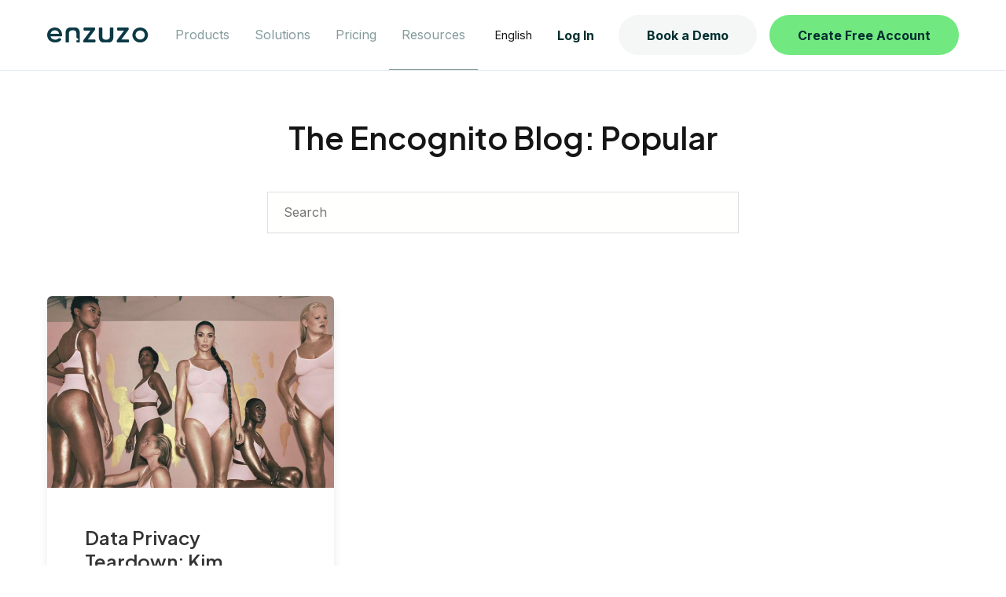

--- FILE ---
content_type: text/html; charset=UTF-8
request_url: https://www.enzuzo.com/blog/tag/popular
body_size: 31400
content:
<!doctype html><html lang="en"><head>
    <meta charset="utf-8">
    
      <title>Blog | Enzuzo Insights | Gain Privacy Expertise | Popular</title>
    
    <link rel="shortcut icon" href="https://www.enzuzo.com/hubfs/Enzuzo%20Logo%20(3).png">
    
      <meta name="description" content="Popular | Uncovering the world's best-kept growth secrets on ecommerce, trust and privacy experiences across a wide range of topics.">
    
    
		
		
    
<meta name="viewport" content="width=device-width, initial-scale=1">

    <script src="/hs/hsstatic/jquery-libs/static-1.1/jquery/jquery-1.7.1.js"></script>
<script>hsjQuery = window['jQuery'];</script>
    <meta property="og:description" content="Popular | Uncovering the world's best-kept growth secrets on ecommerce, trust and privacy experiences across a wide range of topics.">
    <meta property="og:title" content="Blog | Enzuzo Insights | Gain Privacy Expertise | Popular">
    <meta name="twitter:description" content="Popular | Uncovering the world's best-kept growth secrets on ecommerce, trust and privacy experiences across a wide range of topics.">
    <meta name="twitter:title" content="Blog | Enzuzo Insights | Gain Privacy Expertise | Popular">

    

    
  <script id="hs-search-input__valid-content-types" type="application/json">
    [
      
        "SITE_PAGE",
      
        "LANDING_PAGE",
      
        "BLOG_POST",
      
        "LISTING_PAGE",
      
        "KNOWLEDGE_ARTICLE",
      
        "HS_CASE_STUDY"
      
    ]
  </script>

    <style>
a.cta_button{-moz-box-sizing:content-box !important;-webkit-box-sizing:content-box !important;box-sizing:content-box !important;vertical-align:middle}.hs-breadcrumb-menu{list-style-type:none;margin:0px 0px 0px 0px;padding:0px 0px 0px 0px}.hs-breadcrumb-menu-item{float:left;padding:10px 0px 10px 10px}.hs-breadcrumb-menu-divider:before{content:'›';padding-left:10px}.hs-featured-image-link{border:0}.hs-featured-image{float:right;margin:0 0 20px 20px;max-width:50%}@media (max-width: 568px){.hs-featured-image{float:none;margin:0;width:100%;max-width:100%}}.hs-screen-reader-text{clip:rect(1px, 1px, 1px, 1px);height:1px;overflow:hidden;position:absolute !important;width:1px}
</style>

<link rel="stylesheet" href="https://www.enzuzo.com/hubfs/hub_generated/template_assets/1/144342655778/1742166168935/template_main.min.css">
<link rel="stylesheet" href="https://cdnjs.cloudflare.com/ajax/libs/font-awesome/5.15.1/css/all.min.css">
<link rel="stylesheet" href="https://www.enzuzo.com/hubfs/hub_generated/template_assets/1/80350581656/1742166169694/template_child.min.css">
<link rel="stylesheet" href="https://7052064.fs1.hubspotusercontent-na1.net/hubfs/7052064/hub_generated/module_assets/1/-2712622/1767118786602/module_search_input.min.css">
<style>
  @font-face {
    font-family: "Inter";
    font-weight: 500;
    font-style: normal;
    font-display: swap;
    src: url("/_hcms/googlefonts/Inter/500.woff2") format("woff2"), url("/_hcms/googlefonts/Inter/500.woff") format("woff");
  }
  @font-face {
    font-family: "Inter";
    font-weight: 400;
    font-style: normal;
    font-display: swap;
    src: url("/_hcms/googlefonts/Inter/regular.woff2") format("woff2"), url("/_hcms/googlefonts/Inter/regular.woff") format("woff");
  }
  @font-face {
    font-family: "Inter";
    font-weight: 700;
    font-style: normal;
    font-display: swap;
    src: url("/_hcms/googlefonts/Inter/700.woff2") format("woff2"), url("/_hcms/googlefonts/Inter/700.woff") format("woff");
  }
  @font-face {
    font-family: "Plus Jakarta Sans";
    font-weight: 600;
    font-style: normal;
    font-display: swap;
    src: url("/_hcms/googlefonts/Plus_Jakarta_Sans/600.woff2") format("woff2"), url("/_hcms/googlefonts/Plus_Jakarta_Sans/600.woff") format("woff");
  }
  @font-face {
    font-family: "Plus Jakarta Sans";
    font-weight: 400;
    font-style: normal;
    font-display: swap;
    src: url("/_hcms/googlefonts/Plus_Jakarta_Sans/regular.woff2") format("woff2"), url("/_hcms/googlefonts/Plus_Jakarta_Sans/regular.woff") format("woff");
  }
  @font-face {
    font-family: "Plus Jakarta Sans";
    font-weight: 700;
    font-style: normal;
    font-display: swap;
    src: url("/_hcms/googlefonts/Plus_Jakarta_Sans/700.woff2") format("woff2"), url("/_hcms/googlefonts/Plus_Jakarta_Sans/700.woff") format("woff");
  }
</style>

<!-- Editor Styles -->
<style id="hs_editor_style" type="text/css">
#hs_cos_wrapper_custom_header_path  { border-color: #292933 !important; border-style: solid !important; border-width: 1px !important; display: block !important }
.dnd_area-row-0-max-width-section-centering > .row-fluid {
  max-width: 600px !important;
  margin-left: auto !important;
  margin-right: auto !important;
}
.dnd_area-row-3-max-width-section-centering > .row-fluid {
  max-width: 1200px !important;
  margin-left: auto !important;
  margin-right: auto !important;
}
.footer-global-row-0-force-full-width-section > .row-fluid {
  max-width: none !important;
}
/* HubSpot Non-stacked Media Query Styles */
@media (min-width:768px) {
  .footer-global-row-0-vertical-alignment > .row-fluid {
    display: -ms-flexbox !important;
    -ms-flex-direction: row;
    display: flex !important;
    flex-direction: row;
  }
  .footer-global-module-1-vertical-alignment {
    display: -ms-flexbox !important;
    -ms-flex-direction: column !important;
    -ms-flex-pack: center !important;
    display: flex !important;
    flex-direction: column !important;
    justify-content: center !important;
  }
  .footer-global-module-1-vertical-alignment > div {
    flex-shrink: 0 !important;
  }
}
/* HubSpot Styles (default) */
.dnd_area-row-0-padding {
  padding-top: 60px !important;
  padding-bottom: 20px !important;
}
.dnd_area-row-0-background-layers {
  background-image: linear-gradient(rgba(255, 255, 255, 1), rgba(255, 255, 255, 1)) !important;
  background-position: left top !important;
  background-size: auto !important;
  background-repeat: no-repeat !important;
}
.dnd_area-row-1-padding {
  padding-top: 60px !important;
  padding-bottom: 60px !important;
}
.dnd_area-row-1-background-layers {
  background-image: linear-gradient(rgba(255, 255, 255, 1), rgba(255, 255, 255, 1)) !important;
  background-position: left top !important;
  background-size: auto !important;
  background-repeat: no-repeat !important;
}
.dnd_area-row-2-padding {
  padding-top: 0px !important;
  padding-bottom: 60px !important;
}
.dnd_area-row-3-margin {
  margin-top: 50px !important;
  margin-bottom: 0px !important;
}
.dnd_area-row-3-padding {
  padding-top: 0px !important;
  padding-bottom: 20px !important;
  padding-left: 0px !important;
  padding-right: 0px !important;
}
.dnd_area-row-3-background-layers {
  background-image: linear-gradient(rgba(34, 34, 34, 1), rgba(34, 34, 34, 1)) !important;
  background-position: left top !important;
  background-size: auto !important;
  background-repeat: no-repeat !important;
}
.dnd_area-column-1-margin {
  margin-top: 0px !important;
}
.dnd_area-column-1-row-0-padding {
  padding-top: 0px !important;
}
.cell_16605953069005-row-0-padding {
  padding-top: 70px !important;
  padding-bottom: 70px !important;
  padding-left: 80px !important;
  padding-right: 80px !important;
}
.cell_16605953069005-row-0-background-layers {
  background-image: url('https://www.enzuzo.com/hubfs/Group%20118.png') !important;
  background-position: center center !important;
  background-size: cover !important;
  background-repeat: no-repeat !important;
}
.footer-global-row-0-padding {
  padding-top: 0px !important;
  padding-bottom: 0px !important;
  padding-left: 0px !important;
  padding-right: 0px !important;
}
/* HubSpot Styles (mobile) */
@media (max-width:767px) {
  .dnd_area-row-0-padding {
    padding-top: 80px !important;
    padding-bottom: 80px !important;
    padding-left: 20px !important;
    padding-right: 20px !important;
  }
}
</style>
    

    

<script src="https://unpkg.com/tachyonjs@2.0.1/tachyon.min.js" integrity="sha384-4iJteL1FYnj4Ju83AJvNthpx5gZ1QaXCamXhY3lxhAjTNXUN+NXq5LQV/fXOSRme" type="module" crossorigin defer></script>
<script>
!function(t,e,n,i,r,o,a,d,s,c,l,p){function u(){p||(p=1,"/"==(a=(o.lib||"/hubfs/~worker/")+(o.debug?"debug/":""))[0]&&(s=e.querySelectorAll('script[type="text/partytown"]'),i!=t?i.dispatchEvent(new CustomEvent("pt1",{detail:t})):(d=setTimeout(f,1e4),e.addEventListener("pt0",w),r?h(1):n.serviceWorker?n.serviceWorker.register(a+(o.swPath||"partytown-sw.js"),{scope:a}).then((function(t){t.active?h():t.installing&&t.installing.addEventListener("statechange",(function(t){"activated"==t.target.state&&h()}))}),console.error):f())))}function h(t){c=e.createElement(t?"script":"iframe"),t||(c.setAttribute("style","display:block;width:0;height:0;border:0;visibility:hidden"),c.setAttribute("aria-hidden",!0)),c.src=a+"partytown-"+(t?"atomics.js?v=0.8.0":"sandbox-sw.html?"+Date.now()),e.querySelector(o.sandboxParent||"body").appendChild(c)}function f(n,r){for(w(),i==t&&(o.forward||[]).map((function(e){delete t[e.split(".")[0]]})),n=0;n<s.length;n++)(r=e.createElement("script")).innerHTML=s[n].innerHTML,e.head.appendChild(r);c&&c.parentNode.removeChild(c)}function w(){clearTimeout(d)}o=t.partytown||{},i==t&&(o.forward||[]).map((function(e){l=t,e.split(".").map((function(e,n,i){l=l[i[n]]=n+1<i.length?"push"==i[n+1]?[]:l[i[n]]||{}:function(){(t._ptf=t._ptf||[]).push(i,arguments)}}))})),"complete"==e.readyState?u():(t.addEventListener("DOMContentLoaded",u),t.addEventListener("load",u))}(window,document,navigator,top,window.crossOriginIsolated);
</script>
<script>
  partytown = {
    //forward: ["_hsq.push", "_hsp.push", "dataLayer.push"]
  };
</script>

<link rel="preload" fetchpriority="high" as="image" href="https://www.enzuzo.com/hubfs/enzuzo-hero-image.png" type="image/png">


	<meta name="robots" content="index, follow, archive">


<meta name="robots" content="max-snippet:-1, max-image-preview:large, max-video-preview:-1">

<!-- cookie banner configuration -->
<script>
  function decider() {
    try {
      var navObj = {};
      for (var k in navigator) {
        navObj[k] = navigator[k];
      }
      var acc = 0;
      var navObjStr = JSON.stringify(navObj);
      for (var c = 0; c < navObjStr.length; ++c) {
        acc = navObjStr[c].charCodeAt(0) ^ acc;
      }
      return acc % 2 === 0 ? 'pos-card-bottom-left' : 'pos-bottom-center-floating';
    } catch (e) {
      console.error(e);
      return 'pos-bottom-center-floating';
    }
  };
  var bottomLeft = {
    appearance: {
      banner: {
        position: 'bottom-left'
      }
    },
    abTest: {
      test: 'position-test',
      bucket: 'pos-card-bottom-left',
      bucketFunction: decider
    }
  };
  var bottomCenterFloating = {
    appearance: {
      banner: {
        position: 'bottom-center-floating'
      }
    },
    abTest: {
      test: 'position-test',
      bucket: 'pos-bottom-center-floating',
      bucketFunction: decider
    }
  };
  var optinRegions = [
    { country: 'GB' },
    { area: 'EU' },
    { country: 'CA', state: 'QC' },
    { country: 'SA' },
    { country: 'CH' }
  ];
  var optoutRegions = [
    { country: 'US', state: 'CA' },
    { country: 'US', state: 'TX' },
    { country: 'US', state: 'NJ' },
    { country: 'US', state: 'CO' },
    { country: 'US', state: 'CT' },
    { country: 'US', state: 'VA' },
    { country: 'US', state: 'OR' },
    { country: 'US', state: 'MT' },
    { country: 'US', state: 'DE' },
    { country: 'US', state: 'NE' },
    { country: 'US', state: 'NH' },
    { country: 'US', state: 'MN' },
    { country: 'US', state: 'MD' },
    { country: 'US', state: 'NJ' },
    { country: 'US', state: 'KY' },
    { country: 'US', state: 'RI' },
    { country: 'US', state: 'TN' },
    { country: 'US', state: 'IN' },
    { country: 'US', state: 'IA' },
    { country: 'US', state: 'UT' }
  ];
  window.__enzuzoConfig = {
    cookies: {
      expireDeclineAfter: 30
    },
    groups: [{
      regions: optinRegions,
      mode: 'optin',
      appearance: bottomLeft.appearance,
      abTest: bottomLeft.abTest
    }, {
      regions: optinRegions,
      mode: 'optin',
      appearance: bottomCenterFloating.appearance,
      abTest: bottomCenterFloating.abTest
    }, {
      regions: optoutRegions,
      mode: 'optout',
      appearance: bottomLeft.appearance,
      abTest: bottomLeft.abTest
    }, {
      regions: optoutRegions,
      mode: 'optout',
      appearance: bottomCenterFloating.appearance,
      abTest: bottomCenterFloating.abTest
    }, {
      regions: [{
        worldwide: true
      }],
      mode: 'dontshow',
      appearance: bottomLeft.appearance,
      abTest: bottomLeft.abTest
    }, {
      regions: [{
        worldwide: true
      }],
      mode: 'dontshow',
      appearance: bottomCenterFloating.appearance,
      abTest: bottomCenterFloating.abTest
    }]
  };
</script>
<!-- Google Tag Manager -->
<script>(function(w,d,s,l,i){w[l]=w[l]||[];w[l].push({'gtm.start':
new Date().getTime(),event:'gtm.js'});var f=d.getElementsByTagName(s)[0],
j=d.createElement(s),dl=l!='dataLayer'?'&l='+l:'';j.async=true;j.src=
'https://www.googletagmanager.com/gtm.js?id='+i+dl;f.parentNode.insertBefore(j,f);
})(window,document,'script','dataLayer','GTM-KK3MQ25');</script>
<!-- End Google Tag Manager -->
<meta name="twitter:site" content="@enzuzoprivacy">
<meta property="og:url" content="https://www.enzuzo.com/blog/tag/popular">
<meta property="og:type" content="blog">
<meta name="twitter:card" content="summary">
<link rel="alternate" type="application/rss+xml" href="https://www.enzuzo.com/blog/rss.xml">
<meta name="twitter:domain" content="www.enzuzo.com">
<script src="//platform.linkedin.com/in.js" type="text/javascript">
    lang: en_US
</script>

<meta http-equiv="content-language" content="en">





<meta property="og:image" content="https://www.enzuzo.com/hubfs/Enzuzo%20Main%20Image%20%282%29.png">
<meta property="og:image:width" content="1600">
<meta property="og:image:height" content="900">
<script type="application/ld+json">
{
    "@context": "http://schema.org",
    "@type": "Webpage",
    "name": "Best eCommerce Privacy Platform | Enzuzo",
    "description": "The best eCommerce privacy platform for small and medium businesses. Everything you need to protect your business.",
    "headline": "Eliminate privacy risk with one simple privacy platform.",
    "image": "https://www.enzuzo.com/hubfs/Enzuzo%20Main%20Image%20%282%29.png",
    "url": "https://www.enzuzo.com/blog",
    "publisher": {
         "@type" : "Organization",
  "url" : "https://www.enzuzo.com/",
  "name": "Data Privacy Management for eCommerce Stores  | Enzuzo",
  "description": "Enzuzo helps eCommerce and Shopify stores easily build and manage a data privacy experience that customers' will trust. CCPA and GDPR compliance made easy.",
  "image": "https://www.enzuzo.com/hubfs/Cookie%20Banner%20(2).png",
  "logo": "https://www.enzuzo.com/hs-fs/hubfs/Frame%203%20(7).png?width=100&name=Frame%203%20(7).png",
  "knowsAbout": "Easily manage data privacy for your store.", 
  "legalName": "Enzuzo Inc.",
  "brand": {
  	"@type": "Website",
    "name": "Enzuzo",
    "url": "https://www.enzuzo.com/"
  },
  "founder": {
  	"@type": "Person",
    "name": "Mate Prgin",
    "url": "https://ca.linkedin.com/in/mate-prgin-680498?trk=org-employees"
  },
  "sameas" : [
  	"https://twitter.com/enzuzoprivacy"
  ],
 "contactPoint" : [
    { "@type" : "ContactPoint",
      "email": "support@enzuzo.com",
      "contactType" : "customer service",
       "url" : "https://www.enzuzo.com/contact"
    }],
	"location": {
    	"@type": "Place",
    	"address": {
      	"@type": "PostalAddress",
      	"addressLocality": "14 Erb St W, Waterloo, ON N2L 1S7, Canada",
      	"addressRegion": "Canada"
    	}}
    },
      "mainEntityOfPage": {
         "@type": "WebPage",
         "@id": "https://www.enzuzo.com/blog"
      }
	}
}
</script>
    <meta property="og:type" content="blog">

  <meta name="generator" content="HubSpot"></head>
	
	
	
	
	

	

	
	
	
	

	
	
	  
	
	
		
  <body class="template-header-default">
    <div class="body-wrapper   hs-content-id-79731868174 hs-blog-listing hs-blog-id-41413508014">
		  
			
			<div data-global-resource-path="Hatch child/templates/partials/header.html">
  <a href="#main-content" class="header_skip">Skip to content</a>

 


  
  
    <style id="header-overrides">
.hs-menu-wrapper a {
    color: rgba(0, 47, 47, 0.6) !important;
    font-size: 16px !important
}

#sticky-wrapper > div > div > div > div.header-menu-right.flex.items-center.py-4.order-2.ds\:order-3.ml-auto.ds\:ml-0 > a.btn.btn-m.btn-link.text-primary.fill-primary.hidden.ds\:block {
  font-weight: 600;
  color: rgba(0, 47, 47, 1) !important;
  font-size: 16px !important;
  width: 78px !important
}
#sticky-wrapper > div > div > div > div.header-menu-right.flex.items-center.py-4.order-2.ds\:order-3.ml-auto.ds\:ml-0 > a.btn.btn-m.btn-solid.btn-primary.text-white.fill-white.ml-4.hidden.ds\:block:hover,
#sticky-wrapper > div > div > div > div.header-menu-right.flex.items-center.py-4.order-2.ds\:order-3.ml-auto.ds\:ml-0 > a.btn.btn-m.btn-outline.btn-primary.text-primary.fill-primary.ml-4.hidden.ds\:block:hover,
#sticky-wrapper > div > div > div > div.header-menu-right.flex.items-center.py-4.order-2.ds\:order-3.ml-auto.ds\:ml-0 > a.btn.btn-m.btn-link.text-primary.fill-primary.hidden.ds\:block:hover {
  transform: none !important;
}
#sticky-wrapper > div > div > div > div.header-menu-right.flex.items-center.py-4.order-2.ds\:order-3.ml-auto.ds\:ml-0 > a.btn.btn-m.btn-outline.btn-primary.text-primary.fill-primary.ml-4.hidden.ds\:block {
  font-weight: 600;
  background-color: rgba(0, 47, 47, 0.04) !important;
  border: none !important;
  border-radius: 100px !important;
  color: rgba(0, 47, 47, 1) !important;
  font-size: 16px !important;
}
#sticky-wrapper > div > div > div > div.header-menu-right.flex.items-center.py-4.order-2.ds\:order-3.ml-auto.ds\:ml-0 > a.btn.btn-m.btn-solid.btn-primary.text-white.fill-white.ml-4.hidden.ds\:block {
  font-weight: 600;
  background-color:  rgba(113, 233, 128, 1) !important;
  border: none !important;
  border-radius: 100px !important;
  color: rgba(0, 47, 47, 1) !important;
  font-size: 16px !important;
}
</style>

 


  





  





  







<header>
	
	
		
	
	
	
	
	<div class="header header-sticky border-b bg-white text-dark">
		<div class="container h-full">
			<div class="flex items-stretch justify-between h-full">
				<div class="flex items-center py-2 order-1">
					<div data-logo="true" class="header-logo">
						<a href="http://enzuzo.com" id="hs-link-hatch_header_custom_" style="border-width:0px;border:0px;"><img src="https://www.enzuzo.com/hubfs/Enzuzo%20Logo.svg" class="hs-image-widget " height="20" style="height: auto;width:132px;border-width:0px;border:0px;" width="132" alt="Enzuzo Logo" title="Enzuzo Logo"></a>
					</div>
					
				</div>
				<div class="header-menu inline-flex items-center ml-4 ds:ml-0 flex-row-reverse ds:flex-row order-3 ds:order-2">
					
					
						<div class="hs-menu-wrapper">
							
							<ul>
								
								  
									<li class="hs-menu-item hs-menu-depth-1   has-mega-menu">
                    
                      <a href="/">Products</a>                    
                    
                    
										
										
	
	
    
				
				<div class="mega-menu absolute left-0 w-full">

					
						<div class="absolute left-0 top-0 w-full h-full bg-white-500 opacity-100"></div>
					

					<div class="relative container">
						<div class="tb:flex item-top tb:flex-wrap -mx-8">

							
							
							<div class="tb:w-3/12 px-8 pt-4 pb-4 text-base heading-base text-left inherit border-r-1 border-gray-400 border-opacity-20">


								
								
								<div class="">

									
										
									

									
									
										<h4 class="mb-6">Build a Privacy Program</h4>
									
									

									
									
										<div class="footer-vertical-menu"><span id="hs_cos_wrapper_hatch_header_custom_" class="hs_cos_wrapper hs_cos_wrapper_widget hs_cos_wrapper_type_simple_menu" style="" data-hs-cos-general-type="widget" data-hs-cos-type="simple_menu"><div id="hs_menu_wrapper_hatch_header_custom_" class="hs-menu-wrapper active-branch flyouts hs-menu-flow-horizontal" role="navigation" data-sitemap-name="" data-menu-id="" aria-label="Navigation Menu">
 <ul role="menu">
  <li class="hs-menu-item hs-menu-depth-1" role="none"><a href="https://www.enzuzo.com/dsar-software" role="menuitem" target="_self">Manage Data Requests (DSARs)</a></li>
  <li class="hs-menu-item hs-menu-depth-1" role="none"><a href="https://www.enzuzo.com/enterprise" role="menuitem" target="_self">Data Mapping</a></li>
  <li class="hs-menu-item hs-menu-depth-1" role="none"><a href="https://www.enzuzo.com/enterprise" role="menuitem" target="_self">Privacy Impact Assessment</a></li>
  <li class="hs-menu-item hs-menu-depth-1" role="none"><a href="https://www.enzuzo.com/enterprise" role="menuitem" target="_self">Vendor Risk Management</a></li>
 </ul>
</div></span></div>
									

									
									
									

								</div>
								
								

							</div>
							
							<div class="tb:w-3/12 px-8 pt-4 pb-4 text-base heading-base text-left inherit border-r-1 border-gray-400 border-opacity-20">


								
								
								<div class="">

									
										
									

									
									
										<h4 class="mb-6">Consent Management</h4>
									
									

									
									
										<div class="footer-vertical-menu"><span id="hs_cos_wrapper_hatch_header_custom_" class="hs_cos_wrapper hs_cos_wrapper_widget hs_cos_wrapper_type_simple_menu" style="" data-hs-cos-general-type="widget" data-hs-cos-type="simple_menu"><div id="hs_menu_wrapper_hatch_header_custom_" class="hs-menu-wrapper active-branch flyouts hs-menu-flow-horizontal" role="navigation" data-sitemap-name="" data-menu-id="" aria-label="Navigation Menu">
 <ul role="menu">
  <li class="hs-menu-item hs-menu-depth-1" role="none"><a href="https://www.enzuzo.com/consent-management-software" role="menuitem" target="_self">Consent Management</a></li>
  <li class="hs-menu-item hs-menu-depth-1" role="none"><a href="https://www.enzuzo.com/cookie-banner-generator" role="menuitem" target="_self">Cookie Banner Generator</a></li>
  <li class="hs-menu-item hs-menu-depth-1" role="none"><a href="https://www.enzuzo.com/google-consent-mode-certified-cmp" role="menuitem" target="_self">Google Consent Mode</a></li>
 </ul>
</div></span></div>
									

									
									
									

								</div>
								
								

							</div>
							
							<div class="tb:w-3/12 px-8 pt-4 pb-4 text-base heading-base text-left inherit border-r-1 border-gray-400 border-opacity-20">


								
								
								<div class="">

									
										
									

									
									
										<h4 class="mb-6">Business Legal Policies</h4>
									
									

									
									
										<div class="footer-vertical-menu"><span id="hs_cos_wrapper_hatch_header_custom_" class="hs_cos_wrapper hs_cos_wrapper_widget hs_cos_wrapper_type_simple_menu" style="" data-hs-cos-general-type="widget" data-hs-cos-type="simple_menu"><div id="hs_menu_wrapper_hatch_header_custom_" class="hs-menu-wrapper active-branch flyouts hs-menu-flow-horizontal" role="navigation" data-sitemap-name="" data-menu-id="" aria-label="Navigation Menu">
 <ul role="menu">
  <li class="hs-menu-item hs-menu-depth-1" role="none"><a href="https://www.enzuzo.com/privacy-policy-generator" role="menuitem" target="_self">Privacy Policy Generator</a></li>
  <li class="hs-menu-item hs-menu-depth-1" role="none"><a href="https://www.enzuzo.com/terms-of-service-generator" role="menuitem" target="_self">Terms of Service Generator</a></li>
  <li class="hs-menu-item hs-menu-depth-1" role="none"><a href="https://www.enzuzo.com/eula-generator" role="menuitem" target="_self">End User License Agreement</a></li>
  <li class="hs-menu-item hs-menu-depth-1" role="none"><a href="https://www.enzuzo.com/subscription-services-agreement-generator" role="menuitem" target="_self">Subscription Services Agreement</a></li>
  <li class="hs-menu-item hs-menu-depth-1" role="none"><a href="https://www.enzuzo.com/return-policy-generator" role="menuitem" target="_self">Returns Policy Generator</a></li>
  <li class="hs-menu-item hs-menu-depth-1" role="none"><a href="https://www.enzuzo.com/return-policy-generator" role="menuitem" target="_self">Shipping Policy Generator</a></li>
 </ul>
</div></span></div>
									

									
									
									

								</div>
								
								

							</div>
							
							<div class="tb:w-3/12 px-8 pt-4 pb-4 text-base heading-base text-left inherit ">


								
								
								<div class="">

									
										
									

									
									
										<h4 class="mb-6">Integrations</h4>
									
									

									
									
										<div class="footer-vertical-menu"><span id="hs_cos_wrapper_hatch_header_custom_" class="hs_cos_wrapper hs_cos_wrapper_widget hs_cos_wrapper_type_simple_menu" style="" data-hs-cos-general-type="widget" data-hs-cos-type="simple_menu"><div id="hs_menu_wrapper_hatch_header_custom_" class="hs-menu-wrapper active-branch flyouts hs-menu-flow-horizontal" role="navigation" data-sitemap-name="" data-menu-id="" aria-label="Navigation Menu">
 <ul role="menu">
  <li class="hs-menu-item hs-menu-depth-1" role="none"><a href="https://www.enzuzo.com/shopify-plus" role="menuitem" target="_self">Shopify App</a></li>
  <li class="hs-menu-item hs-menu-depth-1" role="none"><a href="https://www.enzuzo.com/webflow-cookie-consent-plugin" role="menuitem" target="_self">Webflow Consent Plugin</a></li>
 </ul>
</div></span></div>
									

									
									
									

								</div>
								
								

							</div>
							
							

						</div>
					</div>

				</div>
				
    
	
    
				
    
	
    
				
    
	
	

									</li>
								
								  
									<li class="hs-menu-item hs-menu-depth-1  hs-item-has-children has-mega-menu">
                    
                      <a href="/">Solutions</a>                    
                    
                    
										
											<ul class="hs-menu-children-wrapper">
												
													<li class="hs-menu-item hs-menu-depth-2  "><a href="https://www.enzuzo.com/ecommerce-privacy-policy-generator">Privacy Policy Generator</a>
														
												
													</li><li class="hs-menu-item hs-menu-depth-2  "><a href="https://www.enzuzo.com/cookie-banner-generator">Cookie Banner Generator</a>
														
												
													</li><li class="hs-menu-item hs-menu-depth-2  "><a href="https://www.enzuzo.com/terms-of-service-generator">Terms of Service Generator</a>
														
												
													</li><li class="hs-menu-item hs-menu-depth-2  "><a href="https://www.enzuzo.com/dsar-software">Data Requests (DSARs)</a>
														
												
													</li><li class="hs-menu-item hs-menu-depth-2  "><a href="https://www.enzuzo.com/ccpa-compliance-software">CCPA Compliance</a>
														
												
											</li></ul>
										
										
	
	
    
				
    
	
    
				
				<div class="mega-menu absolute left-0 w-full">

					
						<div class="absolute left-0 top-0 w-full h-full bg-white-500 opacity-100"></div>
					

					<div class="relative container">
						<div class="tb:flex item-top tb:flex-wrap -mx-8">

							
							
							<div class="tb:w-3/12 px-8 pt-4 pb-4 text-base heading-base text-left inherit border-r-1 border-gray-400 border-opacity-20">


								
								
								

							</div>
							
							<div class="tb:w-3/12 px-8 pt-4 pb-4 text-base heading-base text-left inherit border-r-1 border-gray-400 border-opacity-20">


								
								
								<div class="">

									
										
									

									
									
										<h4 class="mb-6">By Industry</h4>
									
									

									
									
										<div class="footer-vertical-menu"><span id="hs_cos_wrapper_hatch_header_custom_" class="hs_cos_wrapper hs_cos_wrapper_widget hs_cos_wrapper_type_simple_menu" style="" data-hs-cos-general-type="widget" data-hs-cos-type="simple_menu"><div id="hs_menu_wrapper_hatch_header_custom_" class="hs-menu-wrapper active-branch flyouts hs-menu-flow-horizontal" role="navigation" data-sitemap-name="" data-menu-id="" aria-label="Navigation Menu">
 <ul role="menu">
  <li class="hs-menu-item hs-menu-depth-1" role="none"><a href="https://www.enzuzo.com/ecommerce-retail" role="menuitem" target="_self">Ecommerce / Retail</a></li>
  <li class="hs-menu-item hs-menu-depth-1" role="none"><a href="https://www.enzuzo.com/agencies" role="menuitem" target="_self">Agency</a></li>
  <li class="hs-menu-item hs-menu-depth-1" role="none"><a href="https://www.enzuzo.com/mobile-apps" role="menuitem" target="_self">Mobile Apps</a></li>
  <li class="hs-menu-item hs-menu-depth-1" role="none"><a href="https://www.enzuzo.com/enterprise" role="menuitem" target="_self">Enterprise</a></li>
  <li class="hs-menu-item hs-menu-depth-1" role="none"><a href="https://www.enzuzo.com/shopify-plus" role="menuitem" target="_self">Shopify Plus</a></li>
 </ul>
</div></span></div>
									

									
									
									

								</div>
								
								

							</div>
							
							<div class="tb:w-3/12 px-8 pt-4 pb-4 text-base heading-base text-left inherit border-r-1 border-gray-400 border-opacity-20">


								
								
								<div class="">

									
										
									

									
									
										<h4 class="mb-6">By Regulation</h4>
									
									

									
									
										<div class="footer-vertical-menu"><span id="hs_cos_wrapper_hatch_header_custom_" class="hs_cos_wrapper hs_cos_wrapper_widget hs_cos_wrapper_type_simple_menu" style="" data-hs-cos-general-type="widget" data-hs-cos-type="simple_menu"><div id="hs_menu_wrapper_hatch_header_custom_" class="hs-menu-wrapper active-branch flyouts hs-menu-flow-horizontal" role="navigation" data-sitemap-name="" data-menu-id="" aria-label="Navigation Menu">
 <ul role="menu">
  <li class="hs-menu-item hs-menu-depth-1" role="none"><a href="https://www.enzuzo.com/gdpr-compliance-software" role="menuitem" target="_self">GDPR</a></li>
  <li class="hs-menu-item hs-menu-depth-1" role="none"><a href="https://www.enzuzo.com/ccpa-compliance-software" role="menuitem" target="_self">California's CCPA/CPRA</a></li>
  <li class="hs-menu-item hs-menu-depth-1" role="none"><a href="https://www.enzuzo.com/lgpd-compliance-software" role="menuitem" target="_self">Brazil's LGPD</a></li>
  <li class="hs-menu-item hs-menu-depth-1" role="none"><a href="https://www.enzuzo.com/quebec-law-25-compliance-software" role="menuitem" target="_self">Quebec's Law 25</a></li>
  <li class="hs-menu-item hs-menu-depth-1" role="none"><a href="https://www.enzuzo.com/saudi-arabia-pdpl-compliance-software" role="menuitem" target="_self">PDPL</a></li>
 </ul>
</div></span></div>
									

									
									
									

								</div>
								
								

							</div>
							
							<div class="tb:w-3/12 px-8 pt-4 pb-4 text-base heading-base text-left inherit ">


								
								
								

							</div>
							
							

						</div>
					</div>

				</div>
				
    
	
    
				
    
	
	

									</li>
								
								  
									<li class="hs-menu-item hs-menu-depth-1   ">
                    
                    
                      <a href="https://www.enzuzo.com/pricing">Pricing</a>                    
                    
										
										
	
	
    
				
    
	
    
				
    
	
    
				
    
	
	

									</li>
								
								  
									<li class="hs-menu-item hs-menu-depth-1 active hs-item-has-children has-mega-menu">
                    
                      <a href="/">Resources</a>                    
                    
                    
										
											<ul class="hs-menu-children-wrapper">
												
													<li class="hs-menu-item hs-menu-depth-2 active "><a href="https://www.enzuzo.com/blog">Blog</a>
														
												
													</li><li class="hs-menu-item hs-menu-depth-2  "><a href="https://www.enzuzo.com/learn">Privacy 101</a>
														
												
													</li><li class="hs-menu-item hs-menu-depth-2  "><a href="https://help.enzuzo.com/en/">Help Center</a>
														
												
											</li></ul>
										
										
	
	
    
				
    
	
    
				
    
	
    
				
				<div class="mega-menu absolute left-0 w-full">

					
						<div class="absolute left-0 top-0 w-full h-full bg-white-500 opacity-100"></div>
					

					<div class="relative container">
						<div class="tb:flex item-top tb:flex-wrap -mx-8">

							
							
							<div class="tb:w-3/12 px-8 pt-4 pb-4 text-base heading-base text-left inherit border-r-1 border-gray-400 border-opacity-20">


								
								
								

							</div>
							
							<div class="tb:w-3/12 px-8 pt-4 pb-4 text-base heading-base text-left inherit border-r-1 border-gray-400 border-opacity-20">


								
								
								<div class="">

									
										
									

									
									
										<h4 class="mb-6">Powered by Enzuzo</h4>
									
									

									
									
										<div class="footer-vertical-menu"><span id="hs_cos_wrapper_hatch_header_custom_" class="hs_cos_wrapper hs_cos_wrapper_widget hs_cos_wrapper_type_simple_menu" style="" data-hs-cos-general-type="widget" data-hs-cos-type="simple_menu"><div id="hs_menu_wrapper_hatch_header_custom_" class="hs-menu-wrapper active-branch flyouts hs-menu-flow-horizontal" role="navigation" data-sitemap-name="" data-menu-id="" aria-label="Navigation Menu">
 <ul role="menu">
  <li class="hs-menu-item hs-menu-depth-1" role="none"><a href="https://www.enzuzo.com/showcase" role="menuitem" target="_self">Customer Showcase</a></li>
  <li class="hs-menu-item hs-menu-depth-1" role="none"><a href="https://www.enzuzo.com/case-studies" role="menuitem" target="_self">Case Studies</a></li>
  <li class="hs-menu-item hs-menu-depth-1" role="none"><a href="https://www.enzuzo.com/partner-reseller" role="menuitem" target="_self">Become a Partner / Reseller</a></li>
  <li class="hs-menu-item hs-menu-depth-1" role="none"><a href="https://www.enzuzo.com/partner-reseller" role="menuitem" target="_self">Affiliate Program</a></li>
 </ul>
</div></span></div>
									

									
									
									

								</div>
								
								

							</div>
							
							<div class="tb:w-3/12 px-8 pt-4 pb-4 text-base heading-base text-left inherit border-r-1 border-gray-400 border-opacity-20">


								
								
								<div class="">

									
										
									

									
									
										<h4 class="mb-6">Become an Expert</h4>
									
									

									
									
										<div class="footer-vertical-menu"><span id="hs_cos_wrapper_hatch_header_custom_" class="hs_cos_wrapper hs_cos_wrapper_widget hs_cos_wrapper_type_simple_menu" style="" data-hs-cos-general-type="widget" data-hs-cos-type="simple_menu"><div id="hs_menu_wrapper_hatch_header_custom_" class="hs-menu-wrapper active-branch flyouts hs-menu-flow-horizontal" role="navigation" data-sitemap-name="" data-menu-id="" aria-label="Navigation Menu">
 <ul role="menu">
  <li class="hs-menu-item hs-menu-depth-1" role="none"><a href="https://www.enzuzo.com/blog" role="menuitem" target="_self">Blog</a></li>
  <li class="hs-menu-item hs-menu-depth-1" role="none"><a href="https://help.enzuzo.com/en" role="menuitem" target="_self">Support Center</a></li>
  <li class="hs-menu-item hs-menu-depth-1" role="none"><a href="https://www.enzuzo.com/learn" role="menuitem" target="_self">Privacy 101</a></li>
  <li class="hs-menu-item hs-menu-depth-1" role="none"><a href="https://www.enzuzo.com/glossary" role="menuitem" target="_self">Legal Glossary</a></li>
  <li class="hs-menu-item hs-menu-depth-1" role="none"><a href="https://www.enzuzo.com/what-is-enzuzo" role="menuitem" target="_self">What Is Enzuzo?</a></li>
  <li class="hs-menu-item hs-menu-depth-1" role="none"><a href="https://www.enzuzo.com/privacy-compliance-scanner" role="menuitem" target="_self">Free Website Compliance Scanner</a></li>
 </ul>
</div></span></div>
									

									
									
									

								</div>
								
								

							</div>
							
							<div class="tb:w-3/12 px-8 pt-4 pb-4 text-base heading-base text-left inherit ">


								
								
								

							</div>
							
							

						</div>
					</div>

				</div>
				
    
	
	

									</li>
								
                
								<li class="tb:hidden">
									<a href="https://app.enzuzo.com/login" class="">Log In</a>
								</li>
                
                
                <li class="tb:hidden">
									<a href="https://www.enzuzo.com/demo" class="">Book a Demo</a>
								</li>
                
                
								<li class="tb:hidden">
									<a href="https://app.enzuzo.com/register" class="">Create Free Account</a>
								</li>
                
							</ul>
						</div>
					
				</div>
        <div class="header-menu-right flex items-center py-4 order-2 ds:order-3 ml-auto ds:ml-0">
          
            <div class="header_language-switcher-wrapper"></div>
          
          
          
            
              <a href="https://app.enzuzo.com/login" class="btn btn-m btn-link text-primary fill-primary  hidden ds:block">Log In</a>
            
            
              <a href="https://www.enzuzo.com/demo" class="btn btn-m btn-outline btn-primary text-primary fill-primary ml-4 hidden ds:block">Book a Demo</a>
            
            
              <a href="https://app.enzuzo.com/register" class="btn btn-m btn-solid btn-primary text-white fill-white ml-4 hidden ds:block">Create Free Account</a>
            
          
        </div>
			</div>
		</div>
	</div>
	

</header>


<div class="header-hidden hidden">
  
  <div class="header-language-switcher">
    <div class="header-language-switcher-label">
      <div id="hs_cos_wrapper_language-switcher" class="hs_cos_wrapper hs_cos_wrapper_widget hs_cos_wrapper_type_module widget-type-language_switcher" style="" data-hs-cos-general-type="widget" data-hs-cos-type="module"><span id="hs_cos_wrapper_language-switcher_" class="hs_cos_wrapper hs_cos_wrapper_widget hs_cos_wrapper_type_language_switcher" style="" data-hs-cos-general-type="widget" data-hs-cos-type="language_switcher"></span></div>
      <div class="header-language-switcher-label-current"> English</div>
    </div>
  </div>
  
</div>

<div class="header-search-trigger flex items-center hidden">
  <svg version="1.0" xmlns="http://www.w3.org/2000/svg" viewbox="0 0 512 512" aria-hidden="true"><g id="search1_layer"><path d="M505 442.7L405.3 343c-4.5-4.5-10.6-7-17-7H372c27.6-35.3 44-79.7 44-128C416 93.1 322.9 0 208 0S0 93.1 0 208s93.1 208 208 208c48.3 0 92.7-16.4 128-44v16.3c0 6.4 2.5 12.5 7 17l99.7 99.7c9.4 9.4 24.6 9.4 33.9 0l28.3-28.3c9.4-9.4 9.4-24.6.1-34zM208 336c-70.7 0-128-57.2-128-128 0-70.7 57.2-128 128-128 70.7 0 128 57.2 128 128 0 70.7-57.2 128-128 128z" /></g></svg>
</div>

<div class="header-search">
  <div class="relative">
    <div class="header-search_top block absolute">
      <div class="header-search-close">
        <div class="hamburger hamburger--slider js-hamburger is-active flex items-center justify-center h-full">
          <div class="hamburger-box">
            <div class="hamburger-inner"></div>
          </div>
        </div>
      </div>
    </div>
    <div id="hs_cos_wrapper_site_search" class="hs_cos_wrapper hs_cos_wrapper_widget hs_cos_wrapper_type_module" style="" data-hs-cos-general-type="widget" data-hs-cos-type="module">




  








<div class="hs-search-field">

    <div class="hs-search-field__bar">
      <form data-hs-do-not-collect="true" action="/hs-search-results">
        
        <input type="text" class="hs-search-field__input" name="term" autocomplete="off" aria-label="Search" placeholder="Search">

        
          
            <input type="hidden" name="type" value="SITE_PAGE">
          
        
          
        
          
            <input type="hidden" name="type" value="BLOG_POST">
          
        
          
        
          
        
          
        

        
      </form>
    </div>
    <ul class="hs-search-field__suggestions"></ul>
</div></div>
  </div>
</div>




  
 

</div>
			
			
			<div id="main-content">
				
<div class="blog-template-03 x1 bg-gray-100">
		
  <div class="container-fluid body-container body-container--blog-index">
<div class="row-fluid-wrapper">
<div class="row-fluid">
<div class="span12 widget-span widget-type-cell " style="" data-widget-type="cell" data-x="0" data-w="12">

<div class="row-fluid-wrapper row-depth-1 row-number-1 dnd_area-row-0-max-width-section-centering dnd_area-row-0-background-color dnd_area-row-0-background-layers dnd-section dnd_area-row-0-padding">
<div class="row-fluid ">
<div class="span12 widget-span widget-type-cell dnd_area-column-1-margin dnd-column" style="" data-widget-type="cell" data-x="0" data-w="12">

<div class="row-fluid-wrapper row-depth-1 row-number-2 dnd_area-column-1-row-0-padding dnd-row">
<div class="row-fluid ">
<div class="span12 widget-span widget-type-custom_widget dnd-module" style="" data-widget-type="custom_widget" data-x="0" data-w="12">
<div id="hs_cos_wrapper_dnd_area-module-2" class="hs_cos_wrapper hs_cos_wrapper_widget hs_cos_wrapper_type_module" style="" data-hs-cos-general-type="widget" data-hs-cos-type="module">


	
	
	
	
	
  




	
  <div class="blog-widget-module text-center inherit text-base heading-base relative " style="">
		
			<h1>The Encognito Blog: Popular</h1>
		
  </div>
	



</div>

</div><!--end widget-span -->
</div><!--end row-->
</div><!--end row-wrapper -->

<div class="row-fluid-wrapper row-depth-1 row-number-3 dnd-row">
<div class="row-fluid ">
<div class="span12 widget-span widget-type-custom_widget dnd-module" style="" data-widget-type="custom_widget" data-x="0" data-w="12">
<div id="hs_cos_wrapper_widget_1658864996542" class="hs_cos_wrapper hs_cos_wrapper_widget hs_cos_wrapper_type_module" style="" data-hs-cos-general-type="widget" data-hs-cos-type="module">




  








<div class="hs-search-field">

    <div class="hs-search-field__bar">
      <form data-hs-do-not-collect="true" action="/hs-search-results">
        
        <input type="text" class="hs-search-field__input" name="term" autocomplete="off" aria-label="Search" placeholder="Search">

        
          
            <input type="hidden" name="type" value="SITE_PAGE">
          
        
          
        
          
            <input type="hidden" name="type" value="BLOG_POST">
          
        
          
        
          
        
          
        

        
      </form>
    </div>
    <ul class="hs-search-field__suggestions"></ul>
</div></div>

</div><!--end widget-span -->
</div><!--end row-->
</div><!--end row-wrapper -->

</div><!--end widget-span -->
</div><!--end row-->
</div><!--end row-wrapper -->

<div class="row-fluid-wrapper row-depth-1 row-number-4 dnd_area-row-1-padding dnd_area-row-1-background-color dnd-section dnd_area-row-1-background-layers">
<div class="row-fluid ">
<div class="span12 widget-span widget-type-cell dnd-column" style="" data-widget-type="cell" data-x="0" data-w="12">

<div class="row-fluid-wrapper row-depth-1 row-number-5 dnd-row">
<div class="row-fluid ">
<div class="span12 widget-span widget-type-custom_widget dnd-module" style="" data-widget-type="custom_widget" data-x="0" data-w="12">
<div id="hs_cos_wrapper_widget_1660595312953" class="hs_cos_wrapper hs_cos_wrapper_widget hs_cos_wrapper_type_module" style="" data-hs-cos-general-type="widget" data-hs-cos-type="module">

	
	<div class="grid grid-cols-1 tb:grid-cols-2 ds:grid-cols-3 gap-8">
		
			<div class="h-full shadow-lg prebuilt-radius overflow-hidden">
				<a class="relative pb-2/3 block" href="https://www.enzuzo.com/blog/skims-customer-data-privacy">
					<img class="absolute left-0 top-0 w-full h-full object-cover" src="https://www.enzuzo.com/hubfs/skims.jpg" alt="" loading="lazy">
				</a>
				<div class="p-12">
					<div class="mh-item">
						<h2 class="text-2xl"><a href="https://www.enzuzo.com/blog/skims-customer-data-privacy">Data Privacy Teardown: Kim Kardashian's Billion Dollar DTC Brand Skims</a></h2>
						
							
							<div class="flex flex-wrap -m-1 mb-2">
								
								<a class="lock m-1 text-lightgray cursor-pointer transition duration-300 tracking-wide text-xs" href="https://www.enzuzo.com/blog/tag/popular">Popular</a>
								
								<a class="lock m-1 text-lightgray cursor-pointer transition duration-300 tracking-wide text-xs" href="https://www.enzuzo.com/blog/tag/privacy-examples">Privacy examples</a>
								
							</div>
							
						
						
						  <label class="text-base-300 text-sm">10/13/21 9:00 AM</label>
						
						<p>Kim Really "Kares" About Her Customers' Privacy Earlier this year, Kim Kardashian’s net worth sailed past the billion-dollar mark. And more recently, her clothing brand Skims..</p>
					</div>
					<p class="mt-4"><a href="https://www.enzuzo.com/blog/skims-customer-data-privacy" class="btn btn-m btn-solid btn-primary text-white">Read More</a></p>
				</div>
			</div>
		
	</div>
	
	
</div>

</div><!--end widget-span -->
</div><!--end row-->
</div><!--end row-wrapper -->

</div><!--end widget-span -->
</div><!--end row-->
</div><!--end row-wrapper -->

<div class="row-fluid-wrapper row-depth-1 row-number-6 dnd_area-row-2-padding dnd-section">
<div class="row-fluid ">
<div class="span12 widget-span widget-type-cell dnd-column" style="" data-widget-type="cell" data-x="0" data-w="12">

<div class="row-fluid-wrapper row-depth-1 row-number-7 dnd-row">
<div class="row-fluid ">
<div class="span12 widget-span widget-type-custom_widget dnd-module" style="" data-widget-type="custom_widget" data-x="0" data-w="12">
<div id="hs_cos_wrapper_widget_1676056965333" class="hs_cos_wrapper hs_cos_wrapper_widget hs_cos_wrapper_type_module" style="" data-hs-cos-general-type="widget" data-hs-cos-type="module">


	
	
	
	
	
  


<p class="lmd_0630">
  
</p>



	
	
	



</div>

</div><!--end widget-span -->
</div><!--end row-->
</div><!--end row-wrapper -->

</div><!--end widget-span -->
</div><!--end row-->
</div><!--end row-wrapper -->

<div class="row-fluid-wrapper row-depth-1 row-number-8 dnd_area-row-3-max-width-section-centering dnd-section dnd_area-row-3-margin dnd_area-row-3-padding dnd_area-row-3-background-layers dnd_area-row-3-background-color">
<div class="row-fluid ">
<div class="span12 widget-span widget-type-cell dnd-column" style="" data-widget-type="cell" data-x="0" data-w="12">

<div class="row-fluid-wrapper row-depth-1 row-number-9 cell_16605953069005-row-0-padding cell_16605953069005-row-0-background-layers cell_16605953069005-row-0-background-image dnd-row">
<div class="row-fluid ">
<div class="span12 widget-span widget-type-cell dnd-column" style="" data-widget-type="cell" data-x="0" data-w="12">

<div class="row-fluid-wrapper row-depth-1 row-number-10 dnd-row">
<div class="row-fluid ">
<div class="span12 widget-span widget-type-custom_widget dnd-module" style="" data-widget-type="custom_widget" data-x="0" data-w="12">
<div id="hs_cos_wrapper_module_16605953069009" class="hs_cos_wrapper hs_cos_wrapper_widget hs_cos_wrapper_type_module" style="" data-hs-cos-general-type="widget" data-hs-cos-type="module">


	
	
	
	
	
	





<div class="relative  ">
	
	<div class="offer-module text-left inherit text-base heading-base relative" style="">
		<div class="flex items-center mb:flex-wrap -m-4">
			
				<div class="content-wrapper w-full tb:w-8/12 p-4">
					<h2 data-pm-slice="1 1 []">Start powering data privacy today</h2>
<h5><span data-metadata="<!--(figmeta)eyJmaWxlS2V5IjoiazZaQm5DVDhacExNMkxOWWgzSWNicCIsInBhc3RlSUQiOjE5MTA0NDA4NjMsImRhdGFUeXBlIjoic2NlbmUifQo=(/figmeta)-->"></span><span data-buffer="<!--(figma)ZmlnLWtpd2kPAAAAeTAAAO19eZgjSXVnREqqo6uPuS+G+75nek5uUqlUKbskZU5mStU9HiNUpawq0SpJKKXqqTHGXLYxx3Ca+14Mw4C5jTHGLMYYYxZjjDFmMWYxxizrZVkvy7Ks18vu772IPFTd8O3+sX/YX8/3dcWLF5EvXrz34sWLF5maz8pGFMfd7SjcH0dCHDvhOs1OEJp+KPBf063YHatmNlftAFXZCmw/Vze4t92sAC4EzmrTrAMqBuGpug2gxEAnsInWAvdlyp1gzfE6vl13TXpysemGTvVUJ6i5rXql0/JWfbNCzy9psFNxm1RfTuq+XfXtoAbUocCym3YHaK/WuaVl+6eAXMkjfdurE/JwxalWUR6x6o7dDDtlH6NbZkC8HTVv78eYzknAgjpLc3MTYgHKt81Kx20yCcGVdd8JiRvZHPUib6cbR+hmoSm0aTbo1HDbDMr1/rDXH277swH1abrNW23fRYNwK9xOFJTc741GGyhRca1WA/wBlJbZbJsBIGPVd1segELVNxvUr1h23bptNjuuZ/tm6LhNIEtt2wpdH9ACyRnlYt1hskt2ve54AYHLPjpBgayhQ7692qqbfsdz66dWmcgKhmpW7AoEl/U7HNoniaUjQd2xCHE0ONUou6TtY04TgzUZe0EQOtYaierCoGZ6dmfdCWsd/exFlttsgiYzeLFFllWuu9YaapesO5VVtpJLQatBM72sYVccE8DlNWe1Vsc/ar4iAAE12Ss12IGw/bpJg161bgY1pxNiZNTu0TZ9xywz/1eHGrgnAx0L8kDtXsFOdxyt96c7YXT7VGnicHBLy/RttAp00kKT4KXhsp0bIaiSWGCoqBbSasVdJ76K55JfyTN9s16HxcMoGx1fT2dhHl23q4RdtJurnYoJTk0efInqsO0WVZapUnWY6iGG3XrFJpGulAfRsNeASUG8nhkEnbAGXlZpmWAh+w1enLJi+ms2MWo0WvXQUYujQHYCMyi3fGoqWm7dTWsllj4/sxDA0Bliy8ITFReaQ31JPZJUlzOtHArcathhGqit1Ey/ktZ4Udq+rczniH3SqrcCKBWVozWe77HADFuphV/AowC4sN5qOE03cEIa4iKv2x9q/[base64]/DLJxbBGw3g6ySkNygReUDuzKxsmOWMDY2iRFgLL5AkUq6BY6agnSrrCvReC6WR0OjIH/e0hHkiJCbgoh3cU6bZCDRqqs9Udw8iS+WEqrG2ZOgHD9H13nU2IJlFQVfuWllOHw8fqBbKozYTWZV1LMPEKKWoh78cWM0/VuRb1pVz9OOrLufp1qB/K1a9HfSVXvwH1w7n6jagfsRzfyo9+VM32xKhPkmlgB/OBFWW7bdMMZDJxozwaDaLu0B1HifKLraZafBAjHiO3C1gGrXLomwwbJ3lNsi2y8GujSf+O0XDaHeBx7dVyuoWdshSMEy1sGFWHOcyebkeTaR/[base64]/EKgdtl9ytZn7PpyI/i/h0gnYqI2WHJpHzIFDLosXAyG25q8zMqTkB7NtEUCDUdlowMpvuDKIj03KE6P3C17wttkyxEWrAuZSuIFrF/Ni3aKwqh3fBc3+RIsZiQgTCnUSrJs7YQgDLZAOA4upunlRrTOdXgfG+FdJkDib0PgRDDqjfbNYY7S7pKpEYZRkYuBnCBH7BGMzA00c8t/LTnIHatnILZCim0LOZIlZjUiVk87W/[base64]/PIcJ0W++EDyBoOEUAfCTYno8Gg0p+oxQ+m9Sr5Gf4UEmZ/p56F55jSeo56cDXTCO32SQ9bi/JZFihQjMI1udqCU5dGjIM9BgO8KORghECDQcMaDbCTy+JELAu5jT/GBv4UuvhTVJs9Hr4dNbmPP4YPFHpniDP4U9jBnyJTCqajMR7YJFjcKuRYe0F0MBrd6aR/u5ALu9dcg7rcveZaFMbuNcdRFHavJWRx91pClnavJeSC151gf3KGvQjPGduzfk+czBFdETr6RuNedzCL8IyccSR+lTCqkFKzuxsJWdjq7vYH++gvY9r6ABggMo03J/3xFLUC9W13J/0uHpntRpP+ZrW/PZtAtNjs9CFSwOygTwASp0/O8gDmYeYfDcbdTRj13LMe4jEX+tTbtcQ5V5+7zkGgSsqlCeYpwKcjV8EwwhOYM+s3/7TVHccw5uwRrD8+iUkUnaRieDZORcR6AYhOWqOIF5khAktAYbKrABdy9L1E7nm2EBHjLwJjBCMAmJ+AhQzlpL0c2DQvNYkYmx18NepOWcB/Jz0cxNAkrOMed9FcGJYXEL5A3KBkBlGWdD5pIXCaFBkuun6liXLJrPrUvlxpsjM61Gw1iKUVxK+UUzmMHY+mdKSiyqMU2KI8hrMdlReYJsfSF1qqvAiHCSovDlT9Er/NmYFLaWGivCxY52zc5VawTuUVUA7hr7QsTuZcFagg5R41h/NtV+v44J6u3yT+7kVCQXlv7G+kyvtUQj4y3rdaN2ke92us+rRB3z+AraF8AIJzGv+BVcSSKB9UU+WDa2rch4Sq/tBbVPkwT5UPpwMHykfUq2WqP9L1uHyUH3L5aE89f4231iQ5XVuH+0B5HCXxeZ0f1ql+PUqq32CW/TbKG81ym+o3oSS+b24rOo9pgyGUjy3X10k/j0NJ/[base64]/[base64]/RgBRfgEAZvWFBBDlFxFAlF9MAFG+kwCi/BICiPJLCSDKLyOAKL+cAKL8CgKI8isBMM+/TgBRfhUBRPnVBBDl1xBAlF9LAFF+HQFE+fUEEOU3EECU30gAUX4TgOuI8psJIMpvIYAov5UAovw2AojyvyKAKL+dAKL8GwQQ5XcQQJTfSQBRvgvA9UT5XQQQ5bsJIMrvJoAov4cAovybBBDl9xJAlN9HAFF+PwFE+QMEEOUPAriBKH+IAKL8YQKI8m8RQJQ/QgBR/m0CiPJHCSDKv0MAUf4YAUT5dwkgyh8HcCNR/j0CiPInCCDK/5oAovxJAojy7xNAlD9FAFH+AwKI8qcJIMp/SABR/gyAm4jyHxFAlD9LAFH+YwKI8ucIIMr/hgCi/HkCiPKfEECUv0AAUf5TAojyFwHcTJT/jACi/CUCiPKfE0CUv0wAUf4LAojyVwggyn9JAFH+KgFE+d8SQJS/BoBd1F8RQJS/TgBR/msCiPI3CCDK/44AovxNAojy3xBAlL9FAFH+WwKI8rflwTQLQqsptmtxXMgkxDIopmx0x2MKcqSxNRntUlg2HeGvUR6MNoSUG/vTKBYFqfI7wijgymiH6kOKyBB/9brTLvddFIV2vxeNhGEkfeLrWpMBdar2Bzi5WhRNmr2n4Ugv5NKUmEKcF+90e6MzMUBjp7+9g5zBDuI+RJK9aNrtDwAVI8wlpiADEeUecgoREjeAF6bRLmf6VNPiXn8DZ89Ngpc4p66G1VeEwjj0/3fITURMky7mtiyWNyZEc4iRUTvEzAjjElbABUJukiAQVhsjijCnFIAX9vpxfwPRlhRFFPoq5KgoxYjEY/FUuQDaw3hrNNkVkHWftfFMscRAuIPoeUicP1Msd4fA4UjhUAsQFygE4j2Eo9DZorgQ9Xzu/yJxaDLCAQRdwMlKTA0ADm+x+CxiVmvtOVIcGdNkqtwENy6ORrujp/Ut0PGQnoUYF+WxPbaDZ0lxEVKp2/0hDik04nq/N93B+BfPYWsRiQroSyjkbEADFZiUMEqno32xI+QWsPX+MOkHnRGm0t+OwFABZwLUVKA6FUWqrKuOJaTXUeOYl6dmFLq4KA272xhLEtgkccA6k/[base64]/iNwh5XmtH0zGhyOmFhiNXYHWCwHo+YMHK2TZCjRboZ05AkzFiclDLY390YDTT5mCsYF/5XwQmRmAgYOAzT0g9oaVYxG7gPCDYhm/hww2BFyTFwCFdwcMOyXI2G5LAwTzWWHOUpywoOqnvkLXZnU+KXnYTqacz3REXbpsGLCp3BsJoRjRpA0JAEc+9HWxGO/JC0sbzVH0RrWMtYRzE34qmTWHWKXK2LvQInd6LigW89lxihlCwmu09p0IefnezThMNRMNugE/8GuhFC3CHJOMajIWxKDbQ4G24NKL1Pads8xaV+3Eqaop6QYllxbSXPN7oxTEXNv7CZYBVVOZ5tDPrxDojRuMRtOAqj7m49444GMQ4OUnCwC5PduZg0CTSY0qyNwkjXiZS7FZwBp1CF7kwaxFYxx8K8Ss5Nt338/[base64]/a0+XAoMF08pmh/E1u1ChvDknvZNIREQS+mdhUDSNcnQSoLTFoNqSZ62gDQh5pH0LOpq2rmkEUl/3Pg1W3wWXdQMlLFPbE/IkTvZnQFGSWdNVw9IeqrbA8r/6otleRYBNYf0SZy1nUoneZPh7O4mDA0Ol6zMMDZSNFP5GESZoazEoJpdRFgsQ+4lSk2zjVQPZ7MEUtD6VQwZrHN+yaCS3sXiDrhZ51w038sUbYRtk2mAaA2LNIbziWdbW0hWYvH2KdjgAa4RSGxiKai4+HZRiPe2acVzPAAlooq4mOzzU7Bn1NzZlHYtCg/[base64]/kiMkWuT1BJ38cuwHXATTO93N6ixlKuMdmf9IZi5J6ASjBJUjG4jwmjH4mhi2Stom5kW5XO0MNXwTghKtBjOyPdYAq4Vuys12ysn5pTr3TcKu6tqRnJVlz5qLfcpDnZTMdECAaRmcNtyAwnELjIXNXo4wZx4ifetKC8ch2RFp6dTfrgR/b68XjQ3WcbXcGxS1XZJMGtN5ghotajjbkCueExFdvigdNqWh63+dGgizBwRz1QHDNSPbCLMwsWCkAsElYswEI/rkSDCFEjTK5ojcAuxSCNLh2MoJ1Et/p6lFwbCkP7L+3OABUTj1VKadjD3pgODuA70iBtDWAGIcU40Q18764a7Guw+fRhAFhzA4+egjXkuqulgsfQRfUlUQWAqB2XGE6lgvshXHrBkbCpIZ+YoHBRj3pysasebfQVcxgmBpKofBPuLFskaW/oDa4ARoZh7HrZXVdLG/Zu6tlLHTA0RnuR3vVGg94aawjBG4y1mhqiketb6+M0ONl3cAjFI/FoBqfDwuqRsFTdOhAwrPd72xGMHKxjvzIQsyb97V4f1NTqNCq4D19tgjexXsM9Qtk1feKaX/JEBD2ERRgfShwBh3zqIHXDeAfHALEgDAYU8sYxll5y39MThVxVdbhpSqMeErzDKtTNwy5bdolKhXpMP/ZUxEWxppDIXQ0yYbDgviPFs4wcUktIfFfK1yrnAENaFNdqUNGN+nEw2ppqiw6oCcTfL3EiHA1b4x5OR3rADwAHVQySPm9EXXn5BPNWGRMUYh5ILyGBx9VKFCNAHbOVrCCzpV0T4HdLzOYcfukLErm6XFPm5D4vkbzrD3cQp9OxW/GCWZ1EalGjcyxxw9uSBjLcDP3OBK03obThrrSBg76s4V1JA+1DGfruBJ3jBzugYgPtv5Pb5b0uLC9Gelf+vjznU+W0K578FAsYClgFZgz5/o2M0yoCNBxAp/tt8mnupAehircb8vuJ3NhrZoJ7uxR3gBpj5+3oFwClD+SPB88ATToNqRZWDGLhX8x3b2NUpcpnKnS64HLafIdEiA1zpHgawaJ6kkX3En0GmreQlyZYevh1Ujw9qyqTxaFdHyjAap7jtyM/glXf+inN307OLJA5ra6vJHVm5i9p71bMK2/xVYjfQoYQKUrdL+q10wl/LZkSTK2LTfYuKX88j8LR424p/1GqBI81T/yfstFIk5VoC2ZhyBfQPpOhob8Ya1q+cB5t4tp7e7iLWiyeZ8gXIRRHXsycROXZBpRK+9IHODGkI5xLE1jJz4EL6m5PuuMd8kLw4svisgMo1fFEik1uf5fF5QdxquvaFKvLRPIw/8bgg8R9zoFWD4RpSxtmzC8JPkTc9yyk6twivAWXKi4T90tg1dSmai59cYW4/zxGdVsfYCPSeZct8ZCspppvIwk14WyRZHtoAqumn2dyMD7cr4iHJRXV9hTqyud/XFQjQBgN6xS8Ix9K8e0vzbViy7l9Ousiksl6PAsGm3ap9LEKImIZ/jvf69n5Xsqpk2jyXZ6T7wJvQAlFoJ+bRwcDGGXUuzWajND0vHxTU1/Rq9cDnoaLqLMbtbrFAO7r7FZkSlQcMMSdVa7Zouv7MVJ2OZyXRCYT3GZh24GjSIhv4Y6He6br7HOS5NaKo0mdDwFJyyLuLaajbcSMPXfohvrmPRZ78k9S/NbWXMMXZJq0E58wcIfAIxFPxE2MGzX5PINGK/d7/WycVzMuhNdBqpBQjxWvoax+rdvD5XGINojz7bljyIIGlY08FrmF07wmFxWk0I/L0t1LGlQNj8eTac5gOa2oxifEWMWI5FaoVKgn4eiW5sKR6dQV1fjkHnSOkwpEPBTL8kiuqjqYuzihgbcLqFSoCoFO7KpzHtoumkOoTtWNdKdyFfeYyMVnIVXnVazFfEx/Sb6uutRi3i91unpZXJWvqy5NhWL3IO4l7pmrqg63KAxMTtxH3CutqEZf1fm16fuJe2c11RxsYR/OtucHZVXVfqt6QKGox4PzCNXn5yKOGGIEL/LhGlYtnUwwlj5sHj+AUh23aNzVaLQbTRG4fVbK6/II1WdbjZwgqdf18yjVb4fyuAhWYYijcT3agg/KpA4Rv0zmO/gk6AM9Xp71KI+m09HuOai84mCfcxF6ZdYpa+nTVjOGeWO/[base64]/h0jozB0ndUU55x1VQW/1437fQHPf3o6mRELwt+V7VotliFwP6HOawyAqD/XqGZDNMPosEWhPM9hU92RzwiTogX4+AGpB/[base64]/TjFUnIx2LDxryW1kTqwIS4qyD+Kgh/odUKSYKI3EGkZ/X9bk81Fel/KtENnSYBA3xdSl+kOFsnBGB+a8Zpo6Z8lFSfFuKH2Z4fhobIXbF/5Zh8bzC/SjDWVh2UBazGotvSPm/sjYKdNK8z7ek+N8SR74Dn1weFv9FYVvQvF6Ey+K/Q8J8kjzHvdpbpPgJp2EO3My9SYp/wNi9CInUzdN1bAszSsS9yRDPNQYI4GBce/[base64]/E+1iNBQAeWk4W2GeDZOqPCYkMchBtQm8MQufzU0hLbB2NGspprLJH7ljewhcU/r9NhZSNXZijhRk2hT3zdceDZWdbdjWL0D253wPTHM8Ip5jOpW3+1jPvU+CnS5EoWuqebGlEwbK/s0VjA63CNfV13cDWhp7ju7B4gHHMSpriehPCgqvx9jn37g2VjV/RRSjT0kxvjDNIwnHiEecQClOj5VCSHAUQq4GJ5LPnIepfrBjHG8ZiXEOD+Im8Wj5jGq2wYWBrwppbli8WkpH52rqx6b6g0AsgEEZeKarKrae5QTxTmDL95HSUW1jbdo8TdwpMCBl/[base64]/SHxpkCbF6qydNuIDmkYJGhviWeQGUGWv/Akp/pBTU4MDl7EfkZCNbqDdZwrCSQdw+UdJWyZdh6SImVCHj0ocPc7qYWZXnh+X4o+5AwyHE/gnxV+wLLrYqCbBbExy1CllCm9N7EisAHLfX1fRkAWaGBJyI33UxF9nBGJN4acQ+IY8He2Hk/72NiT7cQMXFHsjhBM2eUBvZ4IEEuT9t5I4JYdMBlqOtkYThB3ISdAET8r/qFORdew4MYJJ+Z/kFOquI2QmySPoF/[base64]/J4GYK5y9afIUGYU1lKrhqU9fWwjNbgY0St2Kr9FUt4TsJUt/P5DY5Y2EL2lWHbDp1wyhI0Rki/9Zgd0JXRbp3gNWK6znggtwjClvqx656TNUX1LgVvbLmdnBcLZHoEBrS3Qmsj+0RoNGY0eYMGUS4+xsLA/eY00kf/uYfwed8o42WfZCCRUL22T1kW0ucdIBuORo/AY0DrTaaiAhFS9V+NOiBCZDK+pAWcfOWSxQjfyyM0twDvWgLMzkpjDtGuxv9qKrfo2t2sUXjbnMz/3gzffA5hijmrz1L1rn7iWLbCZxynbQp6Cqbf/0CsKRXF3B9XcE1ccA/ONIBG1C506zZvhN26CYc14+nYBPcUJgbIct4QwDJFDB5kuPzjQOzrtCsl9Tl3FDNC/EMvFp30E6eKEC3WSJyRRSR1s4ed+jZ0pR85AsMsZCf+eJ4QpcqWJtMKxYvMsTS3PCMxxKhGEDBWCPkNlQFWWS+OlS1kwcmGtKY9JILf8XBIkQhk1dMIC5c0TYtu0PvfQAx/7R3gDcYL8xpuK2rK1L2td+gl6A09k5DGk4OPU8ENKbE00sNQQ4VovoZnUPqCW24DQ+X4PyxtQC/If2Cj/rZG6mWGnth3HyrT2z1l7OC379BKWnaHbsCs1C3z4YZhqZVsyuwEHShT4ODjvrxImouBGHLWkObGbby+KIabD6+FoV1n0UnQr/VtMzQBij5F1TqDt/cazeUxs/zLxEouI1NBpbDKB1JN5WpFda5RupAXJfG1Uo0i6alX8ISgU0/GaN+QyfTL/3EgRZHgZGdwK7blupWVE4TUAmskqS058oPhmwCIprRhDYkmDZu0xUA1qewSHglgHqK+eeISSybsUbp2eSf6aMHT+M1WD/9TaZZVNRjHLdkKeahkXhnHFqxckKVi8caWERCcgtIrJaDxzpxLDzl2YHlO/[base64]/D5xc4aAYoJaUVEaqu2AKCFfT0+/B6v3HE8bvST87Q6wGyJuEIV5FM0ZK/X98P/ljBlRdP2K7fMiE61mVpFOEx4+BGQ03U5dfetWqCdscBzAkhf6maSPTKkkGKMyxwgQdf7iS+DSBX/[base64]/ns48qhbEBsMMgl5bKIK4rfKjI91I5brcMw+klXdUjPaUdw2IeHa+v4iEVydB7XpgUonlcQx3ZzseoPcBmWChjLGWfzJHlnFIbaK+JYmXtjIXvXCu5fa7SC/NQmLL60Zp9KXiDCUllrwrl3+Gt2t17nF1jlybJ7soP9ErDhBdejKMBVhVat4/E3wcW1zE44hiQHGouShIoZq8f6GOy3BqbVDadhqC8W+P0kTN6w4STUqcM4rJviyWaLIWPanyLcBvvT5PMZ1VA8w5l12MBOks5biIhQiIHQvpj2d3bhyWvdmN43XNqCSmECedzyeDLawymCjrmHkLzAJorrfagO9RXMJyfPwxC7TsZhFlC/0wMW5zdSRaDDcUIZdcwUFpKmAo2lGbMtk/mQx01GLcyPUjwn66VzsL4w33Ndi+Tg3BMBLbXBDp1M4V82u8O9bkyHv+RW6ikIIXD4H2i2YdEG1ysRWTwfZNRDq0pvRf55JCKlDiQPE1K1M9H6aLPL87lNGDl0AMfF5kxfsTzlIEVrgGyhkAZqOBGM2bbxfMAryEtsWfJJA/11TiJdWkYI7cHssNGrRS0kv2IPSI8gd0bTeDya6qoRI1LUcLI+0oeV3kojVdO9fhYBaFQtTifzqrqtqB8rY2GPEfhOnR5loEqQdQy3irMd9j/I0tiAew02ccqjCA7D6dFj8UUEw2HqfNI9Biuz6vrrehn7Ng4zfGKVIV2tYjP18PQGzlHJ64GLI3hJHuxL2HqH0Zm0guu6AzxWiMcCoGQ2wGAu/bimejrDZnTmwBQwqV7K3JfpjJIE5Zxgp2wGUV10MvQ0fXexFFONR5EHh03YC+bogLs4oZNDF/k9R/E1AyKeE4DHeFGgr9IdhNgsNrPs+gpEvNtoOKGqGPOPrkX7nAyEtx0zFVCn25RtCIDukuGqdqOYHAQqhYBmgsMxveSFNRLPsScH3XiaaEhRF1+BBs5GByCDm+qvI/7Jky/CRmD5Kf3CxrzSErtxEFrdjrVkxNw/XSmFZGrqRUqYxdlDE0fnYDRIOdJENROx+CZCkzkmeQEjbZ25AiQ4EmpVkqUiCaNZwEOpvHDDY8hFtOGoo95zxllPOWQIHN4JjidUdaNNsUl2IkIehPd35DCRQMAqwyMtOGoQo4GMy2NQBC8QEzxM2hkcGHoLRaZB3T8W++Q8VZRQIo/InvMzMOldjB+JzxpiMU7cGXJyS6MNDLQH/sWiXO5F8NZRU9E8hAWBNcLuLRafM+SKEl3i0mLxeYM+Bpx3QLH4giGPYKgJuF0RR1kXSZ+aWg1YGMfm8N45nBAePykQiukuCfkKSQx+5cIxapkxxOJbhrxoMyf9bxvi4r05OX/HEJfAda9PcPSC7C6lD3SriJ4CaBHGIcVluXWZrO9YfNWQlweQBA4i3fHOLbOI80axjmWa2qv3ojGWCYyWEPrRdGRDbgwgaD7YaHOGIi3egvxIzRedlO7UlhvCJnG/ghtkA/bndSFRUricAu9Hu12kYIbbjRh0DIgOez/wXC1MAZHwF0URA5XpdJS6bE1RzhkUNIy28mTU7W1CK7Tw882b82x+H2uIhxD/gPU9TgiLHyDmTmRvXE3KhDeaG8iAthgoDDMZie9LWcTktLHH4rs4+rK0xDPkAuWpugNtkIvdTUq8iqJYiimfGaRZguWkHtKwjxeHkrqFxDHYY/QTxQq/AA8WSuIwg1oXiG+5inwnOUwQPKoG9rr7A0gFiGPxnAVQUvHvDXlBbiKpsr9niAu3QKmtkhqY70VM3YEWYTJY4fvubBr3e5E93BxgMSH8JrcC7V7MHT2IEE7gpLikH1s4MsBUB/BGg9awNwqQHT8tfmTIyxjlRznU5RuJCmPxQ0NegfWrXEUQPX0Wwaz1yXZRXMnjlLEzb+4E/G5/FQyrqV/FbXb2Bv/3pLjHeIScO7LnJtsAjtni6kp/a8vamVFsvJwTA9yIVDvNAh2I+VOSJpqhZ3gpDpx4bkUFawWWVM2J2QFA8pj0wiZRj01+9QtCCncgDkJhiEWEHH2SJ5Rb68NlTDZ39jGEXBqfjVsmVhNVGsUhuEmYRatamjA2cKtnFIsfY1egapmGoV5FP7lWYJkIqX+grNJBwT9/KNIeFbICw9gluKZiXjlJGvnxf8IaSs5N1JuRyAkgT2mbTdAS1bprhijpWyaHf2bJMOsO/[base64]/d7gUepzrEbYCzyfyF/Iv7Z9Swt9UbuIU8UXt+jvJQ272UJ5aZ1+xOeyCuEur4T4e0WFYq0rq85qi2lcBcgyPT2BezRUWubqitNGcU9K2d/Lpq+U7g1luKyM+wQNk79Wuy9xdT/kVYjO/W/BnwdUqvT0A81ymdh8kE7cPdinkR/i0wQeqi8CHka/yYjy4fSz4Sgf0ebfSXpkoH4s/FFr6ueb1C9wXROwgK6lyRwnxHU0uev1bxXdUOafKrqxXCHN3BR4bEY3MwuPWefisZ5jhWrCjwvcls+/yvh4p0HzeQIieprhE+tmmX8690lO0+PfhHxyuRWGLBdTZV8BlYl/[base64]/nec0vqPtnKuK+W8/2QjW81cFmll+r9K/STXTjdcK8HVGAnGn5gxaEfjHf5Z2kfVMn+LwAPthteDS6CTOEhVZsPPw/FMlT2+TBYAW7C6EfSHp5M5xE0nHKFj1RG+yhcANngmkd6tJ7qNVRqCV4LH08yP57Y2nVNlVq6vqnmdgNpjpPlqNwIh5L/NPwmn3+x/GYUCQ+PAUxsMLHHBok3eBxWKOxDJeMfj3WKE3FSfQJpgcZ6Ilggpp6kF/2TQ3h7pTcYj4srFxqhXDbp99MBWVC/V7dJXupXfSuUKUPNaVbJIm29ZKvaXa3C79LH0Yr5mm+vKshRxgrohIkkG/G0VneJ7Tp8xy0tNoyGui8CBPoNHt/l3hXHVJ29FLolwC4dIzD/f48W7yycjxb/OUaLwZg03kwFIM5/8nn+k0+FvjtB5/jBhaBiA+3/kj75hPs6/8mn4vJryZRgal0cku46/8mn+lgz+2Lj/Cef+Vbszec/+WSchzCA+57/5JOv+M5/8rl4/pNP1XGLxk2+3BSfPf/JJ1qzLq/CTdT5Tz6RZM4L5fwnn2hQb2Gc/+QzuYgM6HovbXhR1lAGse3M68ARvVhmpPgY+d7zn3zSWyzik7kBzvmm2/lPPrvnP/kU5z/5xIZ4/pPPoQsxsv2e/+Tz/Cefm5xLhbzPf/KJDjAczref/+STTOqf5Sef/wfOEAAA3ZhplJTVmcfvW9Vd0A3NJqYbWWyIGtdqQHEYqK5qkC6PcYnJjBO3amRpUFaDVUzikQaBBqE64CGSBBKUVCG4RMYFFauabaIY5CRSzSLgtEECmWoadeJRDsc4ML//faubd+Zb5lNOPKe8T99n+z/bvffFcXzGb7pvX3F2XY+yJcb0Wm5qdveYfuO9Y2fd9M8j7334ttuH33bHPQ9ef8ukiQ+bi0xf41xs+puiIscYnylyisfNnpSYWT8rbgJO1/nGmBLTy/QxxjHWrhlsinzFd06YWl857IJEdy38ZxeJXyRqeMPp9vaOnzZ6Ov8qQz5raIgM3TIrXj9n1oQZld+ZNeNHlTdNmDV3wiMmYP56syscATwUkGkHjGXF0Tn19ZVTZs+pn1s/p/LhGRNmVU6YO+GhGRMmzqivPL7gqcpZsysnzamf/FC8ctKEOZMr59T/IPEQfwfNxYuMOVZpBjtXLjamxrnKYjS3I5qYaewf1xX+uNr5fzspWmrM4UbsF/scsyiV/NS3dMHYFv+08fFckdx2AcS+YhMYTL4a86n+sA8M8S8+dz7iYQ8O3GgCN5JQa8Fvitg9hlKDMdcax/EtMmcv9nKcwLy6+DLyBGff216OL9AwNIOOz7fYjJvt5fgLHD+cyq+9nKLAvJbansYp8jWaloFeTnFg3tzcj4xTDGf5zV5OINBQEbtB2BrN4ZVeTpdObI1mRdbL6VpAEPAtMT3+V6QlinSIdJaYTyq9nNKCjgPnsnFeTreCHz+ca+7zcroX4ukCp/t0L6dMfkLG6Qqn75NeTo/AY3Nz/22cEjjFz3g5PQMNdfFvGqcUTnCXl9Mr0BDPDXMRlJ70cnoXEMha+xdeTp+CtYBvqfmi1Mu5SNjIQQmcR/[base64]/Byri7E05M2PNbTy7mmgFqtO3uEl3NtAYEG7s5aL+e6gjUN6TX3eTlBYSM7veFMbPByqtTUIeP0gTMt7eUMFYKhytsS0+9dL2dYIW9CUHrIyxnuQXCy3cu5voCgJ02woouXc4P8EOlFNM5dl3g5IwLz4rnBpmtJiePY26DjajC++fHcCH/fA4uOv3vWf+2Ukftu/kbDX9rX+3sGbikyxfkupjuXlC6oImPKnB7zuXHNfOdxxyzkCnDMYk56xyxxzFLHPOGYZY55FvH3nGFmr+P/nWN+j4jP/MznBJwuHTdkt45rxL0qdd3b21J3fhl0H3PJvAfv+NNA3yBzqbnCwd5jfXr37vhJ0q//ce075lvmZ44ZYE47/h5Ov8fZ7W8u5x4J+hp9xgT61hunLZWuZt/4RDQFR0V8mXyXSCdhzJCIryk4NtxJpJMtYV9L7fkLREUsFbasTgJ7rkFWY/7oGKcpuMr+AXtVdVuqm2wND3cS2fypMIhGWsLfUntzuCpjIonczHBTsEvEXxFbzkZZJJNP2dVvzHOWyOY3g8NuvIH7MvBmwtHysgjGMuj+KeyvyrzBzn/C3cxGPozoxnBdvA3n6+xqrYtIJ+eGW2o/lsrdEEf43Qyg98L+RG4E7prDWtPJF8I+EUTjhsNqzCm/cTL5X+LmhmYCmGqJttQ1iO0MYfFYdTo5C9H1/M5WA6KmuioTgltTncgtEyptbGFjfXVd/KBAHKMeZ8B8NUCKlITJ4Vi8LBItX2NXJF62RDa/G1QlEX+0vJWoiiNVmU/Z+CrsbwoqiW3oF6P2vkItjaSTWwCndUXY5xJzw75s/igIC4QxG8K+uvgfQLMh7BcRi79FBg6xQTqM+T1/HAXadiydCPvTyc1wPkVqjV3ZWGiJbH4iksfDQBsDtA+AFWR9R0gGkM7X0B8QzuSfFpIBGGxwOU3BKPpD4QySu3FE8BltMxWVd6r9balGSrquOhZfZ1d/Nv9rS7Sl3sLD5mps7MbvTjbex8MJSRzGYBH6rRgfFKY7u0ZoP0EtjlTEmquj5X9B4uFqitdOO+RCLbX7sZEf7Y/Fsxi5obmjvDzfztDSsfjzhEIDu0S7Wj8T8hCdrG4RzdmHpJWOEZHI9Y8QxYfV2fyVVKsI0MO00Z84R0Vi8TFshCMgmUoGx1LCZXalnmstkcg9i8SYCNBeQaWG4r5JWJEIWXwB4qoIYW0E/VUUdz1luVobaxG9hglZZVdy9JglWmqnE9YVkrgX0cGo3IuNiohPBJBdzKzGvESXC4TSwFTUWwIj5PWdEI3yMRHNoY/Xs37ldnlTMIyRmmpNmd1I5F4H2Xo2Dqm3pHJGQPBNl8uomlpetBLiLktUZT5iRcKYr0nCGQoeoHDYaAr2ICOvg7kHG3gRIbeSKOCQioB95CKVUUGXF63GqYitBeb6agC8Zol08m1kD6ofDkIUA7GVpA8X5pP8MZ4mOckG/kS01D7LT/OX1QF2EDQtcGXjDzpAXkP8E3yttSuzu8ASbanxroTwSiWRu45NbCRyAzH4LBsDsYMXEXIrCYtDKgLm2gCpjAq6vGg1/2ScqkyJ+lzHrGaUYhrzoEvQ3G6XJnK9MQLRllpJaUyYyq9yiWj5EZfVYcecti2wikPqu9sxWjjNW2qvd+VEcBpqnnW6nRLuWmx9Dvv7RHhO6XoIvEX02WJKVKJOfIrSllG8zXYlsn2WqMqc4gig5m0pH3+cRV/H1WEZ7Y34Vuz0pvmT7kZbajQZKqUZvlQyfDTBNOa6HS/bdAbvI2/BZvfOCDbTBKst0VLbiJ13RjMA0/CQCVXE7gbxyGpwRNlYTkJDSLxUTaZGXCA6MyBCE64UAEVERex+TIwjA0OF7S44fkzNBcpBtVSSjTT9mLIrx2PWErH4XiL4QF34IY6KUTkBRopdlTkNZzxGTyOJFxEttZvwdIJ1m9rhPyD2w92L22PqwqwVlxeteElaoi6ewCgS0fK70D/Abxwb213oVZnnsHE9v2TYVBlHodr3gAj65sKlZ4lOlgiztViJmA722mbyeaMlaAys2pN0F/JHQy21K1kX6iQfzXnwO3pI60ABGE3FbsfYQjan63jeyEYjEE/gc4Uw96Ynfkqo/0CP/ELtFAPWegJYiFRKNn4BV+P4IuneFObw16PgeaT+HZWXZGMPwF5hcw9hZtXmezggml1OVeaA3U3keAuoJ7P5T9F9yq5I/MASFB3J48r7cIhDQL4Cqd/qHbMA7PuluwHsn8A5Ram/1kYFqAL0ZRTrdL4xcRCVcQb/xK5sbLCEXi2xeDd1/h4iK+HYPkp0jEI6eQriHNi/5NeucM/j9zCQz6Pylq42bVCedPK9C0RV5ufVDOVvLUEUv0E7xim3FcVuOiI3w3kwpDuVyo/yZ/JNYFTx3Gqqro9DrdZY/NwSTcHn5FHX7VastRLkTuLrptbbA8gr+WMPErfonai8PqEU7Ea3EVzb4S7ScLxOPRfwx4skqkGNvZ4EP4r4T5H6oTaayHaCP5YA7RHZmAExG/Hv8ZuijZGIa+KuRPXbYRqtH37/kV8/cAxwN4zJV6tr6HQl4C5wrKZQblBmic9tdd2ttp9JnNvhrC5BonSlD8N5gdDjiqSOtASVuFVaFC8OlIAeZCuBUMaRVTjYouV7LaHpi8V52RpzBjwOL1vD8dWudKg9DmAwwMYrghKg+CDgXJB1l4iWv6gsf4AVZfhdjBwVgDdRbEfsl3bF3zJLCFFb6o+S+D65/BDxKBt75U+RNiPlhm528bRRsHjyRC12JwHHZbEaXkPGUIbBeq+8S0/oAfE0l/rlCncmPXE1J/RMzlCeOCKi5SOtRCIXclXaUmMUIfbH6C4YYAm+CMGDhE5RqWi1NkTIqCSsF6nIrWzYVVeUTlM29HYpfNfwpIJdIHQzMfW1lmCm7sDk59h/AJFzmuk5eC+iLE/[base64]/rqho+Z/hjEf/z0jiRYSuKM5+1m3ycgxiPy738eMCakvtgHsaFUlxRcXieoGcJqQGjCKRyMVAegCJ29nY7kLXFaVVXnRFceLy0Ntij15S2yjCmE6ikyXCbKA7Ot595HOSJXRyMA8qQSvt8igH49McFud1MOrDrAa8NfTwcpWxhu7GEC8s+6VGJKicAfP/+VJrS62xK1G9ZYmKmN6EjL2+MaoyDo3yFe65VYwp5hI4glSAZtkmuIeJmZzpJtHTxZi3qc5HSuIWOJ9gaK1dSdEiS9TF61m5s9pSNwHkIGpDWXdIYiCWn6dcA4mSyohoCt6Lb03ZdboixyLhoDIZRovKvYiNX5EHvcN/pTy8YIl08g2wbNUj5jdYf5+G2IsKr2yNRDrZB+5h7AwNc0IGGAm6S9FxX5FQfWPxyE4nT+P3YnT3A/u7IYy531gdhbEzHC3/MQYZg3TyXyzB1wkRMih18SOkfBrduQ4bX2oMxnKOjCZDY9kkQhGavkRuHZAZR33Xaj7TySHuwOooVFFi8R/blZA3WaKl9k28MPQcTugXcbDsI8JzsqHIPmezlTjsCfLxBcIeLlWZbsx0gaD3DNfDcWQKhJ1MqYuw9jS8+ky105xO7mYjE1KS7bzz/AFxsLkjFUrKGmrIQKaTL1tCl64d2Wh5jg0/CT2CQ5v24yTzfv44DoOkiNDstKWOYG27bpAcEgfQ38UG45bNv4yEBnKNXfGywBI6Gml0NVeEsu8n00FWGjSdHASxCf1BGMaLCJ0DLbVVbHIwMDFEU4ydB9jk6NB9L+jyotUs5fLN5jfyB1eMS/AZncidDHmIThaJJQ2tqF+nD477QFsgjLlMQd0H3CLcTeaX10k1i8LuQX4eOLZpYwn4X2VjpV0JarUl1O3kXu3/jApBk6Ww1azT9Nd4TuoE3gRn1CgOCK1ZZmk1AFqzet7gLkv8UwBi6NYxWkOcBwMgdoZi8WL816tSrbTt6/hv5clfpvZxoym0/cfUkG8LEeoT4m+1BOX5axuGjb/R2dE4dBIqqh2ZTqIzAyKUFLdViOfvp+315tQVon/Z4t/bRBA9/[base64]/S1fBJ3pYTZiyBKVYugJfRPh1aiLn4PoHYgfg8usSGCjwHsfAe1fAiUtXBuDUXL7afsaJ58l1lAMqrVmP8B(/figma)-->"></span><span>Free forever plan available — no credit card required</span></h5>
				</div>
			
			<div class="w-full tb:w-4/12 p-4 tb:text-right">
				<a href="https://app.enzuzo.com/onboarding" class="btn btn-m btn-solid btn-base text-white fill-white btn-icon btn-icon-back">
				
				Get started
				<svg version="1.0" xmlns="http://www.w3.org/2000/svg" viewbox="0 0 448 512" aria-hidden="true"><g id="arrow-right1_layer"><path d="M190.5 66.9l22.2-22.2c9.4-9.4 24.6-9.4 33.9 0L441 239c9.4 9.4 9.4 24.6 0 33.9L246.6 467.3c-9.4 9.4-24.6 9.4-33.9 0l-22.2-22.2c-9.5-9.5-9.3-25 .4-34.3L311.4 296H24c-13.3 0-24-10.7-24-24v-32c0-13.3 10.7-24 24-24h287.4L190.9 101.2c-9.8-9.3-10-24.8-.4-34.3z" /></g></svg>
			</a>
			</div>
		</div>
	</div>
</div>





</div>

</div><!--end widget-span -->
</div><!--end row-->
</div><!--end row-wrapper -->

</div><!--end widget-span -->
</div><!--end row-->
</div><!--end row-wrapper -->

</div><!--end widget-span -->
</div><!--end row-->
</div><!--end row-wrapper -->

</div><!--end widget-span -->
</div>
</div>
</div>
	</div>

			</div>
      
			
      <div data-global-resource-path="Hatch child/templates/partials/footer.html">

  <div class="container-fluid">
<div class="row-fluid-wrapper">
<div class="row-fluid">
<div class="span12 widget-span widget-type-cell " style="" data-widget-type="cell" data-x="0" data-w="12">

<div class="row-fluid-wrapper row-depth-1 row-number-1 footer-global-row-0-padding dnd-section footer-global-row-0-force-full-width-section footer-global-row-0-vertical-alignment">
<div class="row-fluid ">
<div class="span12 widget-span widget-type-custom_widget dnd-module footer-global-module-1-vertical-alignment" style="" data-widget-type="custom_widget" data-x="0" data-w="12">
<div id="hs_cos_wrapper_footer-global-module-1" class="hs_cos_wrapper hs_cos_wrapper_widget hs_cos_wrapper_type_module" style="" data-hs-cos-general-type="widget" data-hs-cos-type="module"><style>
@media (min-width: 768px) {
	.footer-col {
		width: 18% !important;
	}
}

.footer-container,
.footer-row {
	background-color: rgb(26, 45, 47) !important;
}

.footer-vertical-menu {
	gap: 14px
}

.footer-vertical-menu li.hs-menu-item a {
	font-size: 14px !important;
	color: rgba(255, 255, 255, 0.5) !important
}
header .footer-vertical-menu li.hs-menu-item a {
	color: inherit !important;
}

.footer-row {
	padding-top: 5rem;

}

.footer-row div:first-child {
	background: rgb(26, 45, 47) !important;
}

footer h4 {
	font-size: 24px !important;
}

.footer-row-separator {
	display: none;
}

.footer-row:nth-child(2) {
	padding-bottom: 6rem !important
}

.footer-container:nth-child(2) .footer-row {
	display: flex;
	align-items: center
}
  
  #hs_cos_wrapper_footer-global-module-1 > footer > div.relative.footer-row.pt-6.pb-12 > div.relative.container > div > div.footer-col.tb\:w-7\/12.px-4.text-right.inherit {
  width: inherit !important;
  margin-top: 5px
}
#hs_cos_wrapper_footer-global-module-1 > footer > div.relative.footer-row.pt-6.pb-12 > div.relative.container > div > div.footer-col.tb\:w-7\/12.px-4.text-right.inherit * {
  color: rgba(255, 255, 255, 0.5) !important;
  font-size: 14px !important;
}
</style>







  
  












<footer data-footer="true" class="relative w-full overflow-hidden ">

	
	
		
		<div class="relative footer-row pt-12 pb-12">

			
				<div class="absolute left-0 top-0 w-full h-full footer-container"></div>
			
      
      

			<div class="relative container">
				<div class="tb:flex item-top tb:flex-wrap -mx-4 text-white heading-white">

					
					
					<div class="footer-col tb:w-3/12 px-4 mb:mb-4 text-left inherit">


						
						
						<div class="">

							
								
							

							
							
							

							
							
								<div class="text-sm"><p><img src="https://www.enzuzo.com/hubfs/new%20website%20assets/enzuzo-logo-white.svg" loading="lazy" alt="enzuzo-logo-white" width="110" style="width: 318px !important; height: 48px !important; max-width: 100%; margin: 0; margin-left: -5px;" height="48"></p>
<h4 style="font-size: 16px !important; line-height: 24px !important; color: rgba(255, 255, 255, 0.5);">Achieve seamless compliance and reduced privacy risks.</h4></div>
							

							
							
							



						</div>
						
						


					</div>
					
					<div class="footer-col tb:w-2/12 px-4 mb:mb-4 text-left inherit">


						
						
						<div class="mb-8">

							
								
							

							
							
								<h4 class="text-xl tracking-wide">By Industry</h4>
							
							

							
							
								<div class="footer-vertical-menu"><span id="hs_cos_wrapper_footer-global-module-1_" class="hs_cos_wrapper hs_cos_wrapper_widget hs_cos_wrapper_type_simple_menu" style="" data-hs-cos-general-type="widget" data-hs-cos-type="simple_menu"><div id="hs_menu_wrapper_footer-global-module-1_" class="hs-menu-wrapper active-branch flyouts hs-menu-flow-horizontal" role="navigation" data-sitemap-name="" data-menu-id="" aria-label="Navigation Menu">
 <ul role="menu">
  <li class="hs-menu-item hs-menu-depth-1" role="none"><a href="https://www.enzuzo.com/agencies" role="menuitem" target="_self">Agencies</a></li>
  <li class="hs-menu-item hs-menu-depth-1" role="none"><a href="https://www.enzuzo.com/ecommerce-retail" role="menuitem" target="_self">Ecom/Retail</a></li>
  <li class="hs-menu-item hs-menu-depth-1" role="none"><a href="https://www.enzuzo.com/enterprise" role="menuitem" target="_self">Enterprise</a></li>
  <li class="hs-menu-item hs-menu-depth-1" role="none"><a href="https://www.enzuzo.com/shopify-plus" role="menuitem" target="_self">Shopify Plus</a></li>
  <li class="hs-menu-item hs-menu-depth-1" role="none"><a href="https://www.enzuzo.com/mobile-apps" role="menuitem" target="_self">Mobile Apps</a></li>
  <li class="hs-menu-item hs-menu-depth-1" role="none"><a href="https://www.enzuzo.com/webflow-cookie-consent-plugin" role="menuitem" target="_self">Webflow Cookie Plugin</a></li>
 </ul>
</div></span></div>
							
 
							
							
							



						</div>
						
						<div class="">

							
								
							

							
							
								<h4 class="text-xl tracking-wide">By Regulation</h4>
							
							

							
							
								<div class="footer-vertical-menu"><span id="hs_cos_wrapper_footer-global-module-1_" class="hs_cos_wrapper hs_cos_wrapper_widget hs_cos_wrapper_type_simple_menu" style="" data-hs-cos-general-type="widget" data-hs-cos-type="simple_menu"><div id="hs_menu_wrapper_footer-global-module-1_" class="hs-menu-wrapper active-branch flyouts hs-menu-flow-horizontal" role="navigation" data-sitemap-name="" data-menu-id="" aria-label="Navigation Menu">
 <ul role="menu">
  <li class="hs-menu-item hs-menu-depth-1" role="none"><a href="https://www.enzuzo.com/gdpr-compliance-software" role="menuitem" target="_self">GDPR</a></li>
  <li class="hs-menu-item hs-menu-depth-1" role="none"><a href="https://www.enzuzo.com/ccpa-compliance-software" role="menuitem" target="_self">CCPA/CPRA</a></li>
  <li class="hs-menu-item hs-menu-depth-1" role="none"><a href="https://www.enzuzo.com/lgpd-compliance-software" role="menuitem" target="_self">LGPD</a></li>
  <li class="hs-menu-item hs-menu-depth-1" role="none"><a href="https://www.enzuzo.com/quebec-law-25-compliance-software" role="menuitem" target="_self">Quebec's Law 25</a></li>
 </ul>
</div></span></div>
							
 
							
							
							



						</div>
						
						


					</div>
					
					<div class="footer-col tb:w-2/12 px-4 mb:mb-4 text-left inherit">


						
						
						<div class="mb-8">

							
								
							

							
							
								<h4 class="text-xl tracking-wide">Cookie Consent</h4>
							
							

							
							
								<div class="footer-vertical-menu"><span id="hs_cos_wrapper_footer-global-module-1_" class="hs_cos_wrapper hs_cos_wrapper_widget hs_cos_wrapper_type_simple_menu" style="" data-hs-cos-general-type="widget" data-hs-cos-type="simple_menu"><div id="hs_menu_wrapper_footer-global-module-1_" class="hs-menu-wrapper active-branch flyouts hs-menu-flow-horizontal" role="navigation" data-sitemap-name="" data-menu-id="" aria-label="Navigation Menu">
 <ul role="menu">
  <li class="hs-menu-item hs-menu-depth-1" role="none"><a href="https://www.enzuzo.com/consent-management-software" role="menuitem" target="_self">Consent management</a></li>
  <li class="hs-menu-item hs-menu-depth-1" role="none"><a href="https://www.enzuzo.com/cookie-banner-generator" role="menuitem" target="_self">Cookie banner generator</a></li>
  <li class="hs-menu-item hs-menu-depth-1" role="none"><a href="https://www.enzuzo.com/google-consent-mode-certified-cmp" role="menuitem" target="_self">Google consent mode</a></li>
  <li class="hs-menu-item hs-menu-depth-1" role="none"><a href="https://www.enzuzo.com/privacy-compliance-scanner" role="menuitem" target="_self">Compliance scanner</a></li>
 </ul>
</div></span></div>
							
 
							
							
							



						</div>
						
						<div class="">

							
								
							

							
							
								<h4 class="text-xl tracking-wide">Company</h4>
							
							

							
							
								<div class="footer-vertical-menu"><span id="hs_cos_wrapper_footer-global-module-1_" class="hs_cos_wrapper hs_cos_wrapper_widget hs_cos_wrapper_type_simple_menu" style="" data-hs-cos-general-type="widget" data-hs-cos-type="simple_menu"><div id="hs_menu_wrapper_footer-global-module-1_" class="hs-menu-wrapper active-branch flyouts hs-menu-flow-horizontal" role="navigation" data-sitemap-name="" data-menu-id="" aria-label="Navigation Menu">
 <ul role="menu">
  <li class="hs-menu-item hs-menu-depth-1" role="none"><a href="https://www.enzuzo.com/contact" role="menuitem" target="_self">Contact</a></li>
  <li class="hs-menu-item hs-menu-depth-1" role="none"><a href="https://www.enzuzo.com/pricing" role="menuitem" target="_self">Pricing</a></li>
  <li class="hs-menu-item hs-menu-depth-1" role="none"><a href="https://www.enzuzo.com/demo" role="menuitem" target="_self">Demo</a></li>
  <li class="hs-menu-item hs-menu-depth-1" role="none"><a href="https://www.enzuzo.com/partners" role="menuitem" target="_self">Become a partner</a></li>
  <li class="hs-menu-item hs-menu-depth-1" role="none"><a href="https://www.enzuzo.com/data-privacy-compliance-checklist" role="menuitem" target="_self">Compliance checklist</a></li>
  <li class="hs-menu-item hs-menu-depth-1" role="none"><a href="https://www.enzuzo.com/alternatives" role="menuitem" target="_self">Compare Enzuzo</a></li>
 </ul>
</div></span></div>
							
 
							
							
							



						</div>
						
						


					</div>
					
					<div class="footer-col tb:w-2/12 px-4 mb:mb-4 text-left inherit">


						
						
						<div class="mb-8">

							
								
							

							
							
								<h4 class="text-xl tracking-wide">Legal Policies</h4>
							
							

							
							
								<div class="footer-vertical-menu"><span id="hs_cos_wrapper_footer-global-module-1_" class="hs_cos_wrapper hs_cos_wrapper_widget hs_cos_wrapper_type_simple_menu" style="" data-hs-cos-general-type="widget" data-hs-cos-type="simple_menu"><div id="hs_menu_wrapper_footer-global-module-1_" class="hs-menu-wrapper active-branch flyouts hs-menu-flow-horizontal" role="navigation" data-sitemap-name="" data-menu-id="" aria-label="Navigation Menu">
 <ul role="menu">
  <li class="hs-menu-item hs-menu-depth-1" role="none"><a href="https://www.enzuzo.com/privacy-policy-generator" role="menuitem" target="_self">Privacy Policy generator</a></li>
  <li class="hs-menu-item hs-menu-depth-1" role="none"><a href="https://www.enzuzo.com/terms-of-service-generator" role="menuitem" target="_self">Terms of Service generator</a></li>
  <li class="hs-menu-item hs-menu-depth-1" role="none"><a href="https://www.enzuzo.com/eula-generator" role="menuitem" target="_self">EULA generator</a></li>
  <li class="hs-menu-item hs-menu-depth-1" role="none"><a href="https://www.enzuzo.com/subscription-services-agreement-generator" role="menuitem" target="_self">SSA generator</a></li>
  <li class="hs-menu-item hs-menu-depth-1" role="none"><a href="https://www.enzuzo.com/return-policy-generator" role="menuitem" target="_self">Return Policy generator</a></li>
 </ul>
</div></span></div>
							
 
							
							
							



						</div>
						
						<div class="">

							
								
							

							
							
								<h4 class="text-xl tracking-wide">Customers</h4>
							
							

							
							
								<div class="footer-vertical-menu"><span id="hs_cos_wrapper_footer-global-module-1_" class="hs_cos_wrapper hs_cos_wrapper_widget hs_cos_wrapper_type_simple_menu" style="" data-hs-cos-general-type="widget" data-hs-cos-type="simple_menu"><div id="hs_menu_wrapper_footer-global-module-1_" class="hs-menu-wrapper active-branch flyouts hs-menu-flow-horizontal" role="navigation" data-sitemap-name="" data-menu-id="" aria-label="Navigation Menu">
 <ul role="menu">
  <li class="hs-menu-item hs-menu-depth-1" role="none"><a href="https://www.enzuzo.com/case-studies" role="menuitem" target="_self">Case Studies</a></li>
  <li class="hs-menu-item hs-menu-depth-1" role="none"><a href="https://www.enzuzo.com/showcase" role="menuitem" target="_self">Enzuzo examples</a></li>
 </ul>
</div></span></div>
							
 
							
							
							



						</div>
						
						


					</div>
					
					<div class="footer-col tb:w-2/12 px-4  text-left inherit">


						
						
						<div class="mb-8">

							
								
							

							
							
								<h4 class="text-xl tracking-wide">Resources</h4>
							
							

							
							
								<div class="footer-vertical-menu"><span id="hs_cos_wrapper_footer-global-module-1_" class="hs_cos_wrapper hs_cos_wrapper_widget hs_cos_wrapper_type_simple_menu" style="" data-hs-cos-general-type="widget" data-hs-cos-type="simple_menu"><div id="hs_menu_wrapper_footer-global-module-1_" class="hs-menu-wrapper active-branch flyouts hs-menu-flow-horizontal" role="navigation" data-sitemap-name="" data-menu-id="" aria-label="Navigation Menu">
 <ul role="menu">
  <li class="hs-menu-item hs-menu-depth-1" role="none"><a href="https://www.enzuzo.com/blog" role="menuitem" target="_self">Blog</a></li>
  <li class="hs-menu-item hs-menu-depth-1" role="none"><a href="https://help.enzuzo.com/en" role="menuitem" target="_self">Help</a></li>
  <li class="hs-menu-item hs-menu-depth-1" role="none"><a href="https://www.enzuzo.com/glossary" role="menuitem" target="_self">Legal glossary</a></li>
  <li class="hs-menu-item hs-menu-depth-1" role="none"><a href="https://www.enzuzo.com/learn" role="menuitem" target="_self">Privacy 101 guides</a></li>
 </ul>
</div></span></div>
							
 
							
							
							



						</div>
						
						<div class="">

							
								
							

							
							
								<h4 class="text-xl tracking-wide">Manage Data</h4>
							
							

							
							
								<div class="footer-vertical-menu"><span id="hs_cos_wrapper_footer-global-module-1_" class="hs_cos_wrapper hs_cos_wrapper_widget hs_cos_wrapper_type_simple_menu" style="" data-hs-cos-general-type="widget" data-hs-cos-type="simple_menu"><div id="hs_menu_wrapper_footer-global-module-1_" class="hs-menu-wrapper active-branch flyouts hs-menu-flow-horizontal" role="navigation" data-sitemap-name="" data-menu-id="" aria-label="Navigation Menu">
 <ul role="menu">
  <li class="hs-menu-item hs-menu-depth-1" role="none"><a href="https://www.enzuzo.com/dsar-software" role="menuitem" target="_self">DSAR Management</a></li>
  <li class="hs-menu-item hs-menu-depth-1" role="none"><a href="https://www.enzuzo.com/enterprise" role="menuitem" target="_self">Data mapping</a></li>
  <li class="hs-menu-item hs-menu-depth-1" role="none"><a href="https://www.enzuzo.com/enterprise" role="menuitem" target="_self">Impact assessment</a></li>
  <li class="hs-menu-item hs-menu-depth-1" role="none"><a href="https://www.enzuzo.com/enterprise" role="menuitem" target="_self">Manage vendor risk</a></li>
 </ul>
</div></span></div>
							
 
							
							
							



						</div>
						
						


					</div>
					
					

				</div>
			</div>

			
			<div class="absolute left-0 bottom-0 w-full">
				
					<div class="container">
						<div class="footer-row-separator block w-full bg-white-500 opacity-40"></div>
					</div>
				
			</div>
			

		</div>
	  
	
		
		<div class="relative footer-row pt-6 pb-12">

			
				<div class="absolute left-0 top-0 w-full h-full footer-container"></div>
			
      
      

			<div class="relative container">
				<div class="tb:flex item-top tb:flex-wrap -mx-4 text-white heading-white">

					
					
					<div class="footer-col tb:w-3/12 px-4 mb:mb-4 text-left inherit">


						
						
						<div class="">

							
								
							

							
							
							

							
							
								<div class="text-sm"><div style="font-size: 14px; color: rgba(255, 255, 255, 0.5);"><span>@2025 Enzuzo. All rights reserved.</span></div></div>
							

							
							
							



						</div>
						
						


					</div>
					
					<div class="footer-col tb:w-2/12 px-4 mb:mb-4 text-left inherit">


						
						
						<div class="">

							
								
							

							
							
							

							
							
									<div data-social="true" class="inline-flex items-center -m-1">
										
										<a aria-label="Enzuzo at twitter" class="icon icon-prebuilt-radius icon-xs border-1 border-none text-white prebuilt-hover m-1" href="https://twitter.com/enzuzoprivacy" target="_blank" rel="noopener"><svg version="1.0" xmlns="http://www.w3.org/2000/svg" viewbox="0 0 512 512" aria-hidden="true"><g id="Twitter1_layer"><path d="M459.37 151.716c.325 4.548.325 9.097.325 13.645 0 138.72-105.583 298.558-298.558 298.558-59.452 0-114.68-17.219-161.137-47.106 8.447.974 16.568 1.299 25.34 1.299 49.055 0 94.213-16.568 130.274-44.832-46.132-.975-84.792-31.188-98.112-72.772 6.498.974 12.995 1.624 19.818 1.624 9.421 0 18.843-1.3 27.614-3.573-48.081-9.747-84.143-51.98-84.143-102.985v-1.299c13.969 7.797 30.214 12.67 47.431 13.319-28.264-18.843-46.781-51.005-46.781-87.391 0-19.492 5.197-37.36 14.294-52.954 51.655 63.675 129.3 105.258 216.365 109.807-1.624-7.797-2.599-15.918-2.599-24.04 0-57.828 46.782-104.934 104.934-104.934 30.213 0 57.502 12.67 76.67 33.137 23.715-4.548 46.456-13.32 66.599-25.34-7.798 24.366-24.366 44.833-46.132 57.827 21.117-2.273 41.584-8.122 60.426-16.243-14.292 20.791-32.161 39.308-52.628 54.253z" /></g></svg></a>
										
										<a aria-label="Enzuzo at linkedin" class="icon icon-prebuilt-radius icon-xs border-1 border-none text-white prebuilt-hover m-1" href="https://www.linkedin.com/company/enzuzo/" target="_blank" rel="noopener"><svg version="1.0" xmlns="http://www.w3.org/2000/svg" viewbox="0 0 448 512" aria-hidden="true"><g id="LinkedIn In2_layer"><path d="M100.28 448H7.4V148.9h92.88zM53.79 108.1C24.09 108.1 0 83.5 0 53.8a53.79 53.79 0 0 1 107.58 0c0 29.7-24.1 54.3-53.79 54.3zM447.9 448h-92.68V302.4c0-34.7-.7-79.2-48.29-79.2-48.29 0-55.69 37.7-55.69 76.7V448h-92.78V148.9h89.08v40.8h1.3c12.4-23.5 42.69-48.3 87.88-48.3 94 0 111.28 61.9 111.28 142.3V448z" /></g></svg></a>
										
										<a aria-label="Enzuzo at youtube" class="icon icon-prebuilt-radius icon-xs border-1 border-none text-white prebuilt-hover m-1" href="https://www.youtube.com/channel/UClbD2JM47FSK5Qpv0aBpl1A" target="_blank" rel="noopener"><svg version="1.0" xmlns="http://www.w3.org/2000/svg" viewbox="0 0 576 512" aria-hidden="true"><g id="YouTube3_layer"><path d="M549.655 124.083c-6.281-23.65-24.787-42.276-48.284-48.597C458.781 64 288 64 288 64S117.22 64 74.629 75.486c-23.497 6.322-42.003 24.947-48.284 48.597-11.412 42.867-11.412 132.305-11.412 132.305s0 89.438 11.412 132.305c6.281 23.65 24.787 41.5 48.284 47.821C117.22 448 288 448 288 448s170.78 0 213.371-11.486c23.497-6.321 42.003-24.171 48.284-47.821 11.412-42.867 11.412-132.305 11.412-132.305s0-89.438-11.412-132.305zm-317.51 213.508V175.185l142.739 81.205-142.739 81.201z" /></g></svg></a>
										
									</div>
							
							



						</div>
						
						


					</div>
					
					<div class="footer-col tb:w-7/12 px-4  text-right inherit">


						
						
						<div class="">

							
								
							

							
							
							

							
							
								<div class="footer-inline-menu"><span id="hs_cos_wrapper_footer-global-module-1_" class="hs_cos_wrapper hs_cos_wrapper_widget hs_cos_wrapper_type_simple_menu" style="" data-hs-cos-general-type="widget" data-hs-cos-type="simple_menu"><div id="hs_menu_wrapper_footer-global-module-1_" class="hs-menu-wrapper active-branch flyouts hs-menu-flow-horizontal" role="navigation" data-sitemap-name="" data-menu-id="" aria-label="Navigation Menu">
 <ul role="menu">
  <li class="hs-menu-item hs-menu-depth-1" role="none"><a href="https://www.enzuzo.com/legal" role="menuitem" target="_self">Legal Stuff</a></li>
  <li class="hs-menu-item hs-menu-depth-1" role="none"><a href="https://www.enzuzo.com/privacy-policy" role="menuitem" target="_self">Privacy Policy</a></li>
  <li class="hs-menu-item hs-menu-depth-1" role="none"><a href="https://www.enzuzo.com/terms-of-service" role="menuitem" target="_self">Terms of Service</a></li>
  <li class="hs-menu-item hs-menu-depth-1" role="none"><a href="https://www.enzuzo.com/subscription-services-agreement" role="menuitem" target="_self">SSA</a></li>
  <li class="hs-menu-item hs-menu-depth-1" role="none"><a href="https://www.enzuzo.com/dsar-form" role="menuitem" target="_self">Make a Data Request</a></li>
  <li class="hs-menu-item hs-menu-depth-1" role="none"><a href="#manage_cookies" role="menuitem" target="_self">Manage Cookies</a></li>
 </ul>
</div></span></div>
							

							
							
							



						</div>
						
						


					</div>
					
					

				</div>
			</div>

			

		</div>
	  
	
	

	
	
	  <a aria-label="Scroll to top" href="#" class="prebuilt-radius scroll-top flex items-center justify-center text-primary"><svg version="1.0" xmlns="http://www.w3.org/2000/svg" viewbox="0 0 448 512" aria-hidden="true"><g id="chevron-up1_layer"><path d="M240.971 130.524l194.343 194.343c9.373 9.373 9.373 24.569 0 33.941l-22.667 22.667c-9.357 9.357-24.522 9.375-33.901.04L224 227.495 69.255 381.516c-9.379 9.335-24.544 9.317-33.901-.04l-22.667-22.667c-9.373-9.373-9.373-24.569 0-33.941L207.03 130.525c9.372-9.373 24.568-9.373 33.941-.001z" /></g></svg></a>
	
	
</footer></div>

</div><!--end widget-span -->
</div><!--end row-->
</div><!--end row-wrapper -->

</div><!--end widget-span -->
</div>
</div>
</div>

</div>
			
			
    </div>

		
		

		
    

		
    
<!-- HubSpot performance collection script -->
<script defer src="/hs/hsstatic/content-cwv-embed/static-1.1293/embed.js"></script>
<script src="https://www.enzuzo.com/hubfs/hub_generated/template_assets/1/80359171843/1742166308306/template_child.min.js"></script>

		  <script defer src="https://www.enzuzo.com/hubfs/hub_generated/template_assets/1/61913105421/1742166367997/template_plugins.min.js"></script>
		
<script defer src="https://www.enzuzo.com/hubfs/hub_generated/template_assets/1/40780727747/1742166403724/template_main.min.js"></script>
<script>
var hsVars = hsVars || {}; hsVars['language'] = 'en';
</script>

<script src="/hs/hsstatic/cos-i18n/static-1.53/bundles/project.js"></script>
<script src="https://7052064.fs1.hubspotusercontent-na1.net/hubfs/7052064/hub_generated/module_assets/1/-2712622/1767118786602/module_search_input.min.js"></script>

<script>
  $(function(){
    if ( $('.lang_list_class li').length <= 1) {
      $('header .header-language-switcher').hide();
    }
  });
</script>


<!-- Start of HubSpot Analytics Code -->
<script type="text/javascript">
var _hsq = _hsq || [];
_hsq.push(["setContentType", "listing-page"]);
_hsq.push(["setCanonicalUrl", "https:\/\/www.enzuzo.com\/blog\/tag\/popular"]);
_hsq.push(["setPageId", "79731868174"]);
_hsq.push(["setContentMetadata", {
    "contentPageId": 79731868174,
    "legacyPageId": "79731868174",
    "contentFolderId": null,
    "contentGroupId": 41413508014,
    "abTestId": null,
    "languageVariantId": 79731868174,
    "languageCode": "en",
    
    
}]);
</script>

<script type="text/javascript" id="hs-script-loader" async defer src="/hs/scriptloader/6246497.js"></script>
<!-- End of HubSpot Analytics Code -->


<script type="text/javascript">
var hsVars = {
    render_id: "9142cd94-2a11-4c62-ae72-574c5e80f6d6",
    ticks: 1767365185733,
    page_id: 79731868174,
    
    content_group_id: 41413508014,
    portal_id: 6246497,
    app_hs_base_url: "https://app.hubspot.com",
    cp_hs_base_url: "https://cp.hubspot.com",
    language: "en",
    analytics_page_type: "listing-page",
    scp_content_type: "",
    
    analytics_page_id: "79731868174",
    category_id: 7,
    folder_id: 0,
    is_hubspot_user: false
}
</script>


<script defer src="/hs/hsstatic/HubspotToolsMenu/static-1.432/js/index.js"></script>

<script defer>
  function waitForElm(o){return new Promise(t=>{if(document.querySelector(o))return t(document.querySelector(o));const r=new MutationObserver(e=>{document.querySelector(o)&&(t(document.querySelector(o)),r.disconnect())});r.observe(document.body,{childList:!0,subtree:!0})})}

  waitForElm("#notificationPolicyLink").then(i=>{i.innerText="Learn More About Privacy Policies"});
</script>


<link rel="stylesheet" href="https://www.enzuzo.com/hubfs/hub_generated/template_assets/1/43313342224/1742166185215/template_Hatch_Extension.min.css">


<script type="text/javascript">
  function checkAffiliate() {
    var searchParams = new URLSearchParams(window.location.search);
    var parameters = [];

    for (var pair of searchParams.entries()) {
      parameters.push({
        key: pair[0],
        value: pair[1]
      });
    }

    return parameters;
  }

  function updateLink(link, url, kvs) {
    for (var i = 0; i < kvs.length; i++) {
      url.searchParams.set(kvs[i].key, kvs[i].value);
    }
    link.href = url.href;
  }

  function propagate() {
    var kvs = checkAffiliate();
    var referrer = encodeURIComponent(document.referrer);

    if (kvs.length <= 0 && referrer === '') return;

    window.addEventListener('DOMContentLoaded', function affiliateOnLoad() {
      var hosts = ['app.enzuzo.com', 'app.stage.enzuzo.com'];
      var links = document.getElementsByTagName("a");
      for (var i = 0; i < links.length; i++) {
        var url = new URL(links[i].href);
        for (var h = 0; h < hosts.length; h++) {
          if (url.host.split(':')[0] === hosts[h]) {
            updateLink(links[i], url, kvs);

            const maxLength = 2000;
            if (url.toString().length + referrer.length < maxLength && referrer !== '') {
            	url.searchParams.set('referrer', referrer);
            	links[i].href = url.href;
            }
          }
        }
      }
    });
  }

  propagate();
</script>

<script src="https://script.tapfiliate.com/tapfiliate.js" type="text/javascript" async defer></script>
<script type="text/javascript">
  (function(t,a,p){t.TapfiliateObject=a;t[a]=t[a]||function(){ (t[a].q=t[a].q||[]).push(arguments)}})(window,'tap');
  
  tap('create', '22247-13a7cf', { integration: "javascript" });
  tap('detect');
</script>

<script>
    !function(t,e){var o,n,p,r;e.__SV||(window.posthog=e,e._i=[],e.init=function(i,s,a){function g(t,e){var o=e.split(".");2==o.length&&(t=t[o[0]],e=o[1]),t[e]=function(){t.push([e].concat(Array.prototype.slice.call(arguments,0)))}}(p=t.createElement("script")).type="text/javascript",p.async=!0,p.src=s.api_host+"/static/array.js",(r=t.getElementsByTagName("script")[0]).parentNode.insertBefore(p,r);var u=e;for(void 0!==a?u=e[a]=[]:a="posthog",u.people=u.people||[],u.toString=function(t){var e="posthog";return"posthog"!==a&&(e+="."+a),t||(e+=" (stub)"),e},u.people.toString=function(){return u.toString(1)+".people (stub)"},o="capture identify alias people.set people.set_once set_config register register_once unregister opt_out_capturing has_opted_out_capturing opt_in_capturing reset isFeatureEnabled onFeatureFlags".split(" "),n=0;n<o.length;n++)g(u,o[n]);e._i.push([i,s,a])},e.__SV=1)}(document,window.posthog||[]);
    posthog.init('phc_UJgxd14godLTHLTGXg5EJvd3eMetxAhlTpPC4bZnkgT',{api_host:'https://app.posthog.com'})
</script>

<script>
  window.intercomSettings = {
    app_id: "nu08mz9a"
  };
</script>

<script>
  var intercomLoader = function () {
    (function () {
      var w = window;
      var ic = w.Intercom;
      if (typeof ic === "function") {
        ic("reattach_activator");
        ic("update", w.intercomSettings);
      } else {
        var d = document;
        var i = function () {
          i.c(arguments);
        };
        i.q = [];
        i.c = function (args) {
          i.q.push(args);
        };
        w.Intercom = i;
        var l = function () {
          var s = d.createElement("script");
          s.type = "text/javascript";
          s.async = true;
          s.src = "https://widget.intercom.io/widget/YOUR_INTERCOM_ID";
          var x = d.getElementsByTagName("script")[0];
          x.parentNode.insertBefore(s, x);
        };
        if (document.readyState === "complete") {
          l();
        } else if (w.attachEvent) {
          w.attachEvent("onload", l);
        } else {
          w.addEventListener("load", l, false);
        }
      }
    })();
    window.Intercom("boot", {
      app_id: "nu08mz9a",
    });
    window.removeEventListener("scroll", intercomLoader);
  };
  window.addEventListener("scroll", intercomLoader);
</script>
<div id="fb-root"></div>
  <script>(function(d, s, id) {
  var js, fjs = d.getElementsByTagName(s)[0];
  if (d.getElementById(id)) return;
  js = d.createElement(s); js.id = id;
  js.src = "//connect.facebook.net/en_GB/sdk.js#xfbml=1&version=v3.0";
  fjs.parentNode.insertBefore(js, fjs);
 }(document, 'script', 'facebook-jssdk'));</script> <script>!function(d,s,id){var js,fjs=d.getElementsByTagName(s)[0];if(!d.getElementById(id)){js=d.createElement(s);js.id=id;js.src="https://platform.twitter.com/widgets.js";fjs.parentNode.insertBefore(js,fjs);}}(document,"script","twitter-wjs");</script>
 


  
</body></html>

--- FILE ---
content_type: application/javascript
request_url: https://us-assets.i.posthog.com/array/phc_UJgxd14godLTHLTGXg5EJvd3eMetxAhlTpPC4bZnkgT/config.js
body_size: -103
content:
(function() {
  window._POSTHOG_REMOTE_CONFIG = window._POSTHOG_REMOTE_CONFIG || {};
  window._POSTHOG_REMOTE_CONFIG['phc_UJgxd14godLTHLTGXg5EJvd3eMetxAhlTpPC4bZnkgT'] = {
    config: {"token": "phc_UJgxd14godLTHLTGXg5EJvd3eMetxAhlTpPC4bZnkgT", "supportedCompression": ["gzip", "gzip-js"], "hasFeatureFlags": false, "captureDeadClicks": false, "capturePerformance": false, "autocapture_opt_out": false, "autocaptureExceptions": false, "analytics": {"endpoint": "/i/v0/e/"}, "elementsChainAsString": true, "errorTracking": {"autocaptureExceptions": false, "suppressionRules": []}, "logs": {"captureConsoleLogs": false}, "sessionRecording": false, "heatmaps": false, "conversations": false, "surveys": false, "productTours": false, "defaultIdentifiedOnly": true},
    siteApps: []
  }
})();